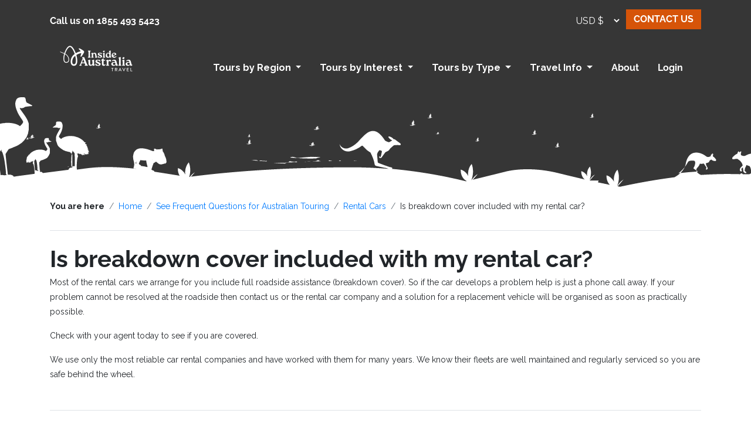

--- FILE ---
content_type: text/html; charset=UTF-8
request_url: https://www.insideaustraliatravel.com/faq/rental-car-breakdown-id-172
body_size: 9286
content:
<!DOCTYPE html>
<html class="front_end sticky_footer" lang="en" data-site_code="IOZT">
<head>
    <meta name="viewport" content="width=device-width, initial-scale=1, shrink-to-fit=no">
                    <script src="https://cdn.optimizely.com/js/6304775000555520.js"></script>
                <meta charset="UTF-8" />
<meta property="og:type" content="website" />
<meta http-equiv="content-language" content="en" />
<title>Does My Australia Car Rental Include Breakdown Cover?</title>
<meta property="og:title" content="Does My Australia Car Rental Include Breakdown Cover?" />
<meta name="description" content="All rental cars we arrange come with roadside assistance in case of breakdown. Just call to arrange help." />
<meta property="og:description" content="All rental cars we arrange come with roadside assistance in case of breakdown. Just call to arrange help." />
<base href="https://www.insideaustraliatravel.com/" />
<link rel="canonical" href="https://www.insideaustraliatravel.com/faq/rental-car-breakdown-id-172" />
<meta property="og:url" content="https://www.insideaustraliatravel.com/faq/rental-car-breakdown-id-172" />
<meta name="author" content="New Zealand Fine touring" />
<link rel="icon" sizes="48x48" href="https://www.insideaustraliatravel.com/common/site_assets/iozt/img/favicon_48.ico">
<meta name="robots" content="noodp,noydir" /><script>function iOS(){const iOS_1to12=/iPad|iPhone|iPod/.test(navigator.platform);if(iOS_1to12){return true}return["iPad Simulator","iPhone Simulator","iPod Simulator","iPad","iPhone","iPod"].includes(navigator.platform)||navigator.platform==="MacIntel"&&navigator.maxTouchPoints>1&&!window.MSStream}</script>
<!-- Template specific CSS -->
<link rel="stylesheet" href="cache/css_compressed/min.iozt.all.2.css"  media="all" />

<!-- Page specific CSS -->
                    <link rel="preload" href="cache/css_compressed/min.iozt-faq_view-responsive-33-2023-15822.all.2.css" as="style" onload="this.onload=null;this.rel='stylesheet'">
                    <noscript><link rel="stylesheet" href="cache/css_compressed/min.iozt-faq_view-responsive-33-2023-15822.all.2.css"></noscript>
                    

<script>
    // Klaviyo
    !function(){if(!window.klaviyo){window._klOnsite=window._klOnsite||[];try{window.klaviyo=new Proxy({},{get:function(n,i){return"push"===i?function(){var n;(n=window._klOnsite).push.apply(n,arguments)}:function(){for(var n=arguments.length,o=new Array(n),w=0;w<n;w++)o[w]=arguments[w];var t="function"==typeof o[o.length-1]?o.pop():void 0,e=new Promise((function(n){window._klOnsite.push([i].concat(o,[function(i){t&&t(i),n(i)}]))}));return e}}})}catch(n){window.klaviyo=window.klaviyo||[],window.klaviyo.push=function(){var n;(n=window._klOnsite).push.apply(n,arguments)}}}}();
</script>
<script>
    window.addEventListener("klaviyoForms", function(e) {
        if (e.detail.type == 'submit') {
            if (e.detail.formId == 'S72QSz') {
                let travel_style = '';

                for (let i = 0; i < e.detail.metaData[`Tour Type`].length; i++) {
                    travel_style += '\n' + e.detail.metaData[`Tour Type`][i];
                }

                let notes =   'Planning to travel: ' + e.detail.metaData['how_many_guests?'][0] + '\n'
                            + 'Travel style: ' + travel_style + '\n'
                            + 'Specific location: ' + e.detail.metaData['specific_locations'] + '\n'
                            + 'Specific interests/requirements: ' + e.detail.metaData[`specific_interests_or_requirements?`] + '\n';

                let dateString = e.detail.metaData[`Estimated Travel Date`];

                let parts = dateString.split('/');
                console.log(dateString);
                let reformattedDate = `${parts[2]}-${parts[0]}-${parts[1]} 15:00:00`;
                console.log(reformattedDate);

                let klaviyo_data = {
                    'email': e.detail.metaData.$email,
                    'question_3': e.detail.metaData.$email,
                    'contact_name': e.detail.metaData.$first_name + " " + e.detail.metaData.$last_name,
                    'question_2': e.detail.metaData.$first_name + " " + e.detail.metaData.$last_name,
                    'phone_number': e.detail.metaData.$phone_number,
                    'question_68': e.detail.metaData.$phone_number,
                    'country': e.detail.metaData.$country,
                    'question_5': e.detail.metaData.$country,
                    'subscribe' : 'y',
                    'question_69' : 'y',
                    'last_referrer': document.referrer,
                    'last_used_form' : e.detail.metaData.$source,
                    'enquiry_type' : 'klaviyo_cpc_form',
                    'question_52' : notes,
                    'tour_start_date': reformattedDate,
                    'question_157' : reformattedDate,
                }
                $.post('contact/send/true', klaviyo_data, function(data) {
                });
            }
 
            klaviyo.identify({
                '$email' : e.detail.metaData.$email,
                'NZFT Brand' : "IOZT",
            });
        }
    });
        setTimeout(function() {
        let headHtmlEl = document.getElementsByTagName("head")[0];
        let newScript = document.createElement('script');
        newScript.type = 'text/javascript';
        newScript.defer = true;
        newScript.src = 'https://static.klaviyo.com/onsite/js/klaviyo.js?company_id=XwRXg6';
        headHtmlEl.appendChild(newScript);
    }, 250);
</script>
<!--<script type="text/javascript" async="" src="https://static.klaviyo.com/onsite/js/klaviyo.js?company_id=XwRXg6"></script>--><!-- Google Tag Manager [IOZT] -->
<script>(function(w,d,s,l,i){w[l]=w[l]||[];w[l].push({'gtm.start':
            new Date().getTime(),event:'gtm.js'});var f=d.getElementsByTagName(s)[0],
        j=d.createElement(s),dl=l!='dataLayer'?'&l='+l:'';j.async=true;j.src=
        'https://www.googletagmanager.com/gtm.js?id='+i+dl;f.parentNode.insertBefore(j,f);
    })(window,document,'script','dataLayer','GTM-KJ36JQM');</script>
<!-- End Google Tag Manager -->
 <meta name="facebook-domain-verification" content="3ew4u2m98sh99dl2tfpq70mk263r5j" /></head>
<body>
    <div id="funky-canvas">
        <!-- Google Tag Manager (noscript) [IOZT]-->
<noscript><iframe src="https://www.googletagmanager.com/ns.html?id=GTM-KJ36JQM"
                  height="0" width="0" style="display:none;visibility:hidden"></iframe></noscript>
<!-- End Google Tag Manager (noscript) -->
<div id="page-site_body">
    	<div id="page-site_header" class="custom_header_block site_header_sticky ">
<!--        <div style="background-color: red; text-align: center">Test Announcement Bar #255</div>-->
		                <div class="funky-building_block block-site_nav_menu_default p-2" style="background-color: var(--iozt_dark_grey);" data-layout_style='style_3'>
                            <header id="site-navbar" class="funky-building_block block-site_nav_menu_default "
                    data-layout_style='style_3'>
                        <div class="col-12 px-0">
                <style>
    @media (max-width: 991px) {
        .dropdown-toggle.ignore_after_mobile::after {
            display: none;
        }
    }
    .block-site_nav_menu_default[data-layout_style="style_3"] select {
        border: 0;
        background-color: var(--iozt_dark_grey);
        line-height: 1.2;
    }
</style>
<div class="funky-building_block block-site_nav_menu_default p-2"
     style="background-color: var(--iozt_dark_grey);"
     data-layout_style='style_3'>
    <div class="container">
        <div class="d-block d-md-flex align-items-center">

            <h6 class="text-lg-left mb-0 text-center  text-white">Call us on  <a class='text-white' href='tel:1855 493 5423'>1855 493 5423</a></h6>
            <div class="mt-2 mt-md-0 ml-md-auto d-flex">
                                    <div class="flex-grow-1">

                        <select class="form-control d-block d-sm-inline w-auto input-clone_site_currency_code text-white"
                                title="Select to change currency">
                            <option value="AUD" >AUD $</option><option value="CAD" >CAD $</option><option value="CNY" >CNY &yen;</option><option value="EUR" >EUR &euro;</option><option value="GBP" >GBP &pound;</option><option value="HKD" >HKD $</option><option value="JPY" >JPY &yen;</option><option value="NZD" >NZD $</option><option value="SGD" >SGD $</option><option value="USD"  selected="selected">USD $</option><option value="ZAR" >ZAR $</option>                        </select>
                    </div>
                    
                
                <a class="btn btn-style_3 ml-2"
                   href="contact-us">CONTACT US</a>
                            </div>
        </div>
    </div>
</div>

<div style="background-color: var(--iozt_dark_grey);"
     class="mb-0">
    <header id="site-navbar" class="container" data-layout_style='style_3'>
        <div class="col-12 px-0">
            <nav class="navbar navbar-expand-lg navbar-light px-0">
                <div class="container d-flex align-items-end">
                    <a class="navbar-brand" href="https://www.insideaustraliatravel.com/" name="page-top">
                                                <img title="Inside Australia Travel" alt="Inside Australia Travel"
                             src="https://resources.nzft.co.nz/c/h/nzft/p/funkychicken/common/site_assets/iozt/img/logo__h50_h.png" height="50"
                             width="128"/>
                    </a>
                    <button class="navbar-toggler input-mobile_menu mb-0" type="button">
                        <span class="navbar-toggler-icon"></span>
                    </button>

                    <div class="collapse navbar-collapse">
                        <div class=" ml-auto">
                            <ul class="navbar-nav container d-flex align-items-end align_items_center_lg pr-0">
                                                                        <li class="nav-item dropdown">
                                <span>
                                    <a class="nav-link dropdown-toggle ignore_after_mobile text-white"
                                       href="" role="button" data-toggle="dropdown"
                                       aria-haspopup="true" aria-expanded="false">
                                    Tours by Region                                                                            </a>
                                    <div class="dropdown-menu">
                                                                                    <a class="dropdown-item" href="cairns-brisbane-queensland-tours"
                                               title="Cairns, Brisbane &amp; Queensland">Cairns, Brisbane & Queensland</a>
                                                                                        <a class="dropdown-item" href="sydney-new-south-wales-tours"
                                               title="Sydney &amp; New South Wales">Sydney & New South Wales</a>
                                                                                        <a class="dropdown-item" href="melbourne-victoria-tours"
                                               title="Melbourne &amp; Victoria">Melbourne & Victoria</a>
                                                                                        <a class="dropdown-item" href="adelaide-south-australia-tours"
                                               title="Adelaide &amp; South Australia">Adelaide & South Australia</a>
                                                                                        <a class="dropdown-item" href="lake-eyre"
                                               title="Lake Eyre &amp; Flinders Ranges">Lake Eyre & Flinders Ranges</a>
                                                                                        <a class="dropdown-item" href="broome-the-kimberley-tours"
                                               title="Broome &amp; The Kimberley">Broome & The Kimberley</a>
                                                                                        <a class="dropdown-item" href="darwin-northern-territory-tours"
                                               title="Darwin &amp; Northern Territory">Darwin & Northern Territory</a>
                                                                                        <a class="dropdown-item" href="uluru-ayers-rock-the-red-centre-tours"
                                               title="Uluru &amp; The Red Centre">Uluru & The Red Centre</a>
                                                                                        <a class="dropdown-item" href="tasmania-tours"
                                               title="Hobart &amp; Tasmania">Hobart & Tasmania</a>
                                                                                        <a class="dropdown-item" href="/all-tours?tour_category_id=24"
                                               title="Perth &amp; Western Australia">Perth & Western Australia</a>
                                                                                </div>
                                </span>
                                        </li>
                                                                                <li class="nav-item dropdown">
                                <span>
                                    <a class="nav-link dropdown-toggle ignore_after_mobile text-white"
                                       href="" role="button" data-toggle="dropdown"
                                       aria-haspopup="true" aria-expanded="false">
                                    Tours by Interest                                                                            </a>
                                    <div class="dropdown-menu">
                                                                                    <a class="dropdown-item" href="https://www.insideaustraliatravel.com/food-and-wine"
                                               title="Food &amp; Wine">Food & Wine</a>
                                                                                        <a class="dropdown-item" href="https://www.insideaustraliatravel.com/wildlife-and-nature"
                                               title="Nature &amp; Wildife">Nature & Wildife</a>
                                                                                        <a class="dropdown-item" href="culture-and-heritage-tours"
                                               title="Culture &amp; Heritage">Culture & Heritage</a>
                                                                                        <a class="dropdown-item" href="family-tours"
                                               title="Family">Family</a>
                                                                                        <a class="dropdown-item" href="adventure-tours"
                                               title="Adventure">Adventure</a>
                                                                                        <a class="dropdown-item" href="city-tours"
                                               title="City Experiences">City Experiences</a>
                                                                                        <a class="dropdown-item" href="pre-post-cruise-packages"
                                               title="Pre / Post Cruise">Pre / Post Cruise</a>
                                                                                </div>
                                </span>
                                        </li>
                                                                                <li class="nav-item dropdown">
                                <span>
                                    <a class="nav-link dropdown-toggle ignore_after_mobile text-white"
                                       href="" role="button" data-toggle="dropdown"
                                       aria-haspopup="true" aria-expanded="false">
                                    Tours by Type                                                                            </a>
                                    <div class="dropdown-menu">
                                                                                    <a class="dropdown-item" href="guided-tours-australia"
                                               title="Guided Coach Tours">Guided Coach Tours</a>
                                                                                        <a class="dropdown-item" href="small-group-guided-tours"
                                               title="Small Group Guided Tours">Small Group Guided Tours</a>
                                                                                        <a class="dropdown-item" href="flexible-touring"
                                               title="Flexible Touring">Flexible Touring</a>
                                                                                        <a class="dropdown-item" href="australia-train-journeys"
                                               title="Train Journeys &amp; Tours">Train Journeys & Tours</a>
                                                                                        <a class="dropdown-item" href="aus-self-drive-tours"
                                               title="Self Drive Tours">Self Drive Tours</a>
                                                                                        <a class="dropdown-item" href="/Australian-multi-day-hikes"
                                               title="Multi Day Hiking Tours">Multi Day Hiking Tours</a>
                                                                                        <a class="dropdown-item" href="/scenic-cruise"
                                               title="Scenic &amp; Small Luxury Cruises">Scenic & Small Luxury Cruises</a>
                                                                                </div>
                                </span>
                                        </li>
                                                                                <li class="nav-item dropdown">
                                <span>
                                    <a class="nav-link dropdown-toggle ignore_after_mobile text-white"
                                       href="" role="button" data-toggle="dropdown"
                                       aria-haspopup="true" aria-expanded="false">
                                    Travel Info                                                                            </a>
                                    <div class="dropdown-menu">
                                                                                    <a class="dropdown-item" href="travel-guide"
                                               title="Australia Travel Guide">Australia Travel Guide</a>
                                                                                        <a class="dropdown-item" href="blogs"
                                               title="Blogs">Blogs</a>
                                                                                        <a class="dropdown-item" href="destinations"
                                               title="Destinations">Destinations</a>
                                                                                        <a class="dropdown-item" href="faq"
                                               title="FAQs">FAQs</a>
                                                                                        <a class="dropdown-item" href="how-to-book"
                                               title="How to Book">How to Book</a>
                                                                                </div>
                                </span>
                                        </li>
                                                                                <li class="nav-item">
                                            <span><a class="nav-link" href="about-us"
                                                     title="About">
                                                    <h6 class=" text-white">About</h6>                                                    </a></span>
                                        </li>
                                                                                <li class="nav-item">
                                            <span><a class="nav-link" href="https://client.insideaustraliatravel.com"
                                                     title="Login">
                                                    <h6 class=" text-white">Login</h6>                                                    </a></span>
                                        </li>
                                                                    </ul>
                        </div>
                    </div>
                </div>
            </nav>
        </div>
    </header>
</div>


<style>
    </style>            </div>
                        </header>
                            </div>
                            <style>
                                #funky-canvas .block-site_nav_menu_default,
                #funky-canvas .block-site_nav_menu_default a {
                    color: var(--white);
                }

                                #site-navbar .nav-item span {
                    border-color: var(--white);
                }

                            </style>
            
<style>
        #funky-canvas .block-site_nav_menu_default .dropdown-menu {
        background-color: var(--iozt_dark_grey);
    }
        #funky-canvas .block-site_nav_menu_default .dropdown-menu a:hover {
        color: var(--iozt_orange);
    }
    </style>
	</div>
	<div data-background_image='' style='background-color: var(--iozt_dark_grey);' class='dash-lazy_background pt- pb- pl- pr- pt- pb- pl- pr- funky-building_block block-banner_iozt_animals' data-block_id='block-banner_iozt_animals-1662766170' data-layout_style=''><a name='banner_iozt_animals' class='site-anchor_target' title='Banner iozt animals'>Banner iozt animals</a><section style="background-color: var(--iozt_dark_grey);">
    <div class="birds">
        <div class="flexBackground">
            <canvas id="canvasBackground" width="100%" height="182"></canvas>
        </div>
    </div>
</section></div><div class='container funky-building_block block-breadcrumb' data-block_id='block-breadcrumb-1598310477' data-layout_style='style_1'><a name='breadcrumb' class='site-anchor_target' title='Breadcrumb'>Breadcrumb</a><div id="page-breadcrumb" class="row">
    <div class="col-12">
        <nav aria-label="breadcrumb"><ol class="breadcrumb"><li class="breadcrumb-item"><b>You are here</b></li><li class="breadcrumb-item"><a href="/" title="Home">Home</a></li><li class="breadcrumb-item"><a href="faq" title="See Frequent Questions for Australian Touring">See Frequent Questions for Australian Touring</a></li><li class="breadcrumb-item"><a href="faq/category/australia-rental-car-information-id-21" title="Rental Cars">Rental Cars</a></li><li class="breadcrumb-item">Is breakdown cover included with my rental car?</li></ol></nav>    </div>
</div></div><div class='container funky-building_block block-faq_view mb-3' data-block_id='block-faq_view-1598310444' data-layout_style='style_1'><a name='faq_view' class='site-anchor_target' title='Faq view'>Faq view</a><div class='row no-gutters'><div class='col-12 border-top border-bottom pt-4 pb-5' style=''><div class="row">
	<div class="col-12 col-sm-12">
		<h1 class="text-left  ">Is breakdown cover included with my rental car?</h1><p>Most of the rental cars we arrange for you include full roadside assistance (breakdown cover). So if the car develops a problem help is just a phone call away. If your problem cannot be resolved at the roadside then contact us or the rental car company and a solution for a replacement vehicle will be organised as soon as practically possible.</p>
<p>Check with your agent today to see if you are covered.</p>
<p>We use only the most reliable car rental companies and have worked with them for many years. We know their fleets are well maintained and regularly serviced so you are safe behind the wheel.</p>	</div>
    </div>

</div></div></div><div class='container funky-building_block block-text_basic mb-3' data-block_id='block-text_basic-1599606878' data-layout_style=''><div class="row">
        <div class="col-12 col-sm-12 sticky-text-basic" data-block_id="block-text_basic-1599606878">
    <div class="text-left mb-2 h2  position-relative" >Check our other frequent questions</div><h3 class="text-left mb-2   position-relative">Browse by category below</h3><div class="text-left   position-relative"><p>Or <a href="/contact-us">get in touch with the team</a> if you have a specific question.</p></div>    </div>
    </div></div><div class='container funky-building_block block-faq_category_list mb-5' data-block_id='block-faq_category_list-1599606856' data-layout_style='style_2'><a name='faq_category_list' class='site-anchor_target' title='Faq category list'>Faq category list</a><div class="row">
            <div class="col-12 col-sm-12 col-md-12 col-lg-6 mb-2 html-column_bullet align-items-center">
            <a class="html-column_bullet_link" href="faq/category/information-on-visiting-australia-id-36" title="Visiting Australia"><span class="text-left  ">Visiting Australia</span></a>
        </div>
                <div class="col-12 col-sm-12 col-md-12 col-lg-6 mb-2 html-column_bullet align-items-center">
            <a class="html-column_bullet_link" href="faq/category/driving-in-australia-tips-advice-id-37" title="Driving in Australia"><span class="text-left  ">Driving in Australia</span></a>
        </div>
                <div class="col-12 col-sm-12 col-md-12 col-lg-6 mb-2 html-column_bullet align-items-center">
            <a class="html-column_bullet_link" href="faq/category/australia-rental-car-information-id-21" title="Rental Cars"><span class="text-left  ">Rental Cars</span></a>
        </div>
                <div class="col-12 col-sm-12 col-md-12 col-lg-6 mb-2 html-column_bullet align-items-center">
            <a class="html-column_bullet_link" href="faq/category/australia-weather-frequent-questions-id-4" title="Weather questions"><span class="text-left  ">Weather questions</span></a>
        </div>
        </div></div><div class='container funky-building_block block-text_basic' data-block_id='block-text_basic-1632708948' data-layout_style=''><div class='row no-gutters'><div class='col-12 pb-5' style=''><div class="row">
        <div class="col-12 col-sm-12 sticky-text-basic" data-block_id="block-text_basic-1632708948">
    <div class="text-left mb-2 h2  position-relative" >Or, read our blogs</div><div class="text-left   position-relative"><p>We love Australia and have spent years exploring and documenting our finds in our blogs, take a look and get recommendations on weather, where to go, clothes to wear and all that's in between.</p></div>        <div class="text-left  mt-3">
            <a class="btn btn-style_1"
               target="_self" href="blogs">Explore blogs here</a>
        </div>
            </div>
    </div></div></div></div>	<div id="page-site_footer" class="funky-sticky_footer mt-default">
		<div data-background_image=''  style='' class='dash-lazy_background  mb-default funky-building_block block-klaviyo_newsletter_signup' data-block_id='block-klaviyo_newsletter_signup-1731457573' data-layout_style=''><div class='container'><a name='klaviyo_newsletter_signup' class='site-anchor_target' title='Klaviyo newsletter signup'>Klaviyo newsletter signup</a>
<div id="mc_embed_signup">
    <div id="mc_embed_signup_scroll">
        <div id="klaviyo_form_placeholder"></div>
        <script>
            if (typeof klaviyo !== 'undefined') {
                document.getElementById("klaviyo_form_placeholder").innerHTML = '<div class="klaviyo-form-SEyNGb"></div>';
            }
        </script>
        <div id="mce-responses" class="clear">
            <div class="response" id="mce-error-response" style="display:none"></div>
            <div class="response" id="mce-success-response" style="display:none"></div>
        </div> <!-- real people should not fill this in and expect good things - do not remove this or risk form bot signups-->
        <div style="position: absolute; left: -5000px;" aria-hidden="true"><input type="text" name="b_16a3e9d1db6df776ef7467b13_0cf14958ff" tabindex="-1" value=""></div>
    </div>
</div>
</div></div><div data-background_image='' style='' class='dash-lazy_background pt-1 pb-1 funky-building_block block-site_footer_pj' data-block_id='block-site_footer_pj-1716933776' data-layout_style='style_1'><a name='site_footer_pj' class='site-anchor_target' title='Site footer (NZPJ style)'>Site footer (NZPJ style)</a><footer class="mt-default">
    <div class="py-5" style="background-color: var(--iozt_dark_grey);">
        <div class="container">
            <div class="row">
                <div class="col-12 d-block d-sm-flex">
                    <div class="mb-md-0 mr-0 mr-sm-5 mb-3 mb-sm-0 text-center">
                                                    <a href="https://www.insideaustraliatravel.com/" class="d-inline-block">        <img  class="d-inline-block mb-2 img-fluid" title="" alt="Inside Australia Travel Logo" src="https://resources.nzft.co.nz/c/h/d/site_files/uploads/funkychicken/inisde_australia_travel_revised_350px_logo_18.png" width="250" height="100" />
        </a>
                                                </div>

                    <div class="mb-md-0 ml-auto flex-fill">
                        <div class="d-flex flex-row flex-sm-column flex-md-row ml-md-5">
                            <div class="order-0 flex-fill d-sm-none d-md-block">&nbsp;</div>
                                <div class="order-2 order-md-1 flex-fill ">
                                    <h5 class=" text-white">CONTACT US</h5>
                                    <div class="mt-2">
                                        <i class="fas fa-phone-alt text-nzpj_light_blue mr-2 "></i>

                                        <a class=" text-style_5"
                                        href='tel:+61 7 3778 4320'>
                                        <span class=" ">+61 7 3778 4320</span>                                        </a>
                                    </div>

                                    <div>
                                        <i class="fas fa-solid fa-envelope text-nzpj_light_blue mr-2 "></i>
                                        <a class="text-white"
                                        href='mailto:enquiries@insideaustraliatravel.com'>
                                        <span class=" ">enquiries@insideaustraliatravel.com</span>                                    </a>
                                    </div>
                                                                            <div>
                                            <i class="fas fa-map-marker text-nzpj_light_blue mr-2 "></i>
                                            <a class="text-white">Level 1, 15A/14 Aerodrome Road, Maroochydore, QLD, 4558</a>
                                        </div>
                                                                                <a class="btn btn-style_3 mt-4" href="https://client.insideaustraliatravel.com/">CLIENT LOGIN</a>
                                                                        </div>

                            <div class="order-1 order-md-2 flex-fill mb-sm-3">
                                                                        <div>
                                            <a class="text-white" href="https://www.ozsidekick.com/" target="_self"
                                               title="Travel Agent Website">
                                                <span class=" text-style_2">Travel Agent Website</span>                                            </a>
                                        </div>
                                                                                <div>
                                            <a class="text-white" href="about-us" target="_self"
                                               title="About Us">
                                                <span class=" ">About Us</span>                                            </a>
                                        </div>
                                                                                <div>
                                            <a class="text-white" href="faqs" target="_self"
                                               title="FAQ">
                                                <span class=" ">FAQ</span>                                            </a>
                                        </div>
                                                                                <div>
                                            <a class="text-white" href="how-to-book" target="_self"
                                               title="Book">
                                                <span class=" ">Book</span>                                            </a>
                                        </div>
                                                                                <div>
                                            <a class="text-white" href="testimonials" target="_self"
                                               title="Testimonials">
                                                <span class=" ">Testimonials</span>                                            </a>
                                        </div>
                                                                                <div>
                                            <a class="text-white" href="terms-and-conditions" target="_self"
                                               title="Terms and Conditions">
                                                <span class=" ">Terms and Conditions</span>                                            </a>
                                        </div>
                                                                                <div>
                                            <a class="text-white" href="privacy-policy" target="_blank"
                                               title="Privacy Policy">
                                                <span class=" ">Privacy Policy</span>                                            </a>
                                        </div>
                                                                    </div>
                        </div>
                    </div>
                </div>
            </div>
        </div>
    </div>
    <div class="py-3" style="background-color: var(--iozt_dark_grey);">
        <div class="container">
                <div class="d-block d-md-flex align-items-center">
                    <div class="text-nzpj_light_grey text-light">Part of the Fine Tours Group.</div>

                    <div class="d-block d-md-inline-block ml-auto">
                                                            <a href="https://www.facebook.com/InsideAusTravel/" target="_blank"><img class="d-inline-block" alt="" src="https://resources.nzft.co.nz/c/h/d/site_files/uploads/funkychicken/inside-australia-social_1__w50_w.png" width="50" height="50" /></a>
                                                                        <a href="https://www.instagram.com/insideaustraliatravel" target="_blank"><img class="d-inline-block" alt="" src="https://resources.nzft.co.nz/c/h/d/site_files/uploads/funkychicken/inside-australia-social_2__w50_w.png" width="50" height="50" /></a>
                                                        </div>
            </div>
        </div>
    </div>
</footer>
</div><div class='container funky-building_block block-text_basic' data-block_id='block-text_basic-1717553664' data-layout_style=''><div class="row">
        <div class="col-12 col-sm-12 sticky-text-basic" data-block_id="block-text_basic-1717553664">
    <div class="text-left   position-relative"><p>&copy; 2025 Inside Australia Travel Pty Ltd</p></div>    </div>
    </div></div>	</div>
	</div><script type='text/javascript' src='/common/js/jquery-3.3.1.min.js' nonce='funky-123'></script>
<script type='text/javascript' src='/common/js/bootstrap.bundle.min.js' async nonce='funky-123'></script>
<script type='text/javascript' src='/common/js/jquery.annoy.min.js' async nonce='funky-123'></script>
<script type='text/javascript' src='/common/js/jquery.formtools2.min.js' async nonce='funky-123'></script>
<script type='text/javascript' src='/common/js/functions.min.js' async nonce='funky-123'></script>
<script type='text/javascript' src='https://resources.nzft.co.nz/polyfill.intersection_observer.min.js' async nonce='funky-123'></script>
<script type='text/javascript' src='/common/plugins_js/jquery-ui-1.12.1.datepicker/jquery-ui.min.js' nonce='funky-123'></script>
<script type='text/javascript' src='/common/plugins_js/nouislider-15.8.1/nouislider.min.js' nonce='funky-123'></script>

<span id='javascript-insert-point'></span>

<script type='text/javascript' nonce='funky-123'>
function addJS(url, is_async){
	let insertPoint = document.getElementById('javascript-insert-point'),
	script = document.createElement('script');
	if (is_async) {
		script.async = true;
	}
	script.src = url;
	insertPoint.appendChild(script);
}

function downloadJSAtOnload(){
	addJS('/common/js/common.min.js', false);
	addJS('js/functions.min.js?t=1658985199', false);
	addJS('https://resources.nzft.co.nz/common.min.js?v=1768968885', false);
	addJS('/common/blocks/t1732589623/site_nav_menu_default/html.js', false);
	addJS('/common/blocks/t1661897553/banner_iozt_animals/html.js', false);
	addJS('/common/blocks/t1739924753/text_basic/html.js', false);
	addJS('/common/blocks/t1710989322/klaviyo_newsletter_signup/html.js', false);
}

if (window.addEventListener) {
	window.addEventListener('load', downloadJSAtOnload, false);
} else if (window.attachEvent) {
	window.attachEvent('onload', downloadJSAtOnload);
} else {
	window.onload = downloadJSAtOnload;
}

</script>
<span id="nzft-adword-insert-point"  data-utm_source="" data-utm_medium="" data-utm_campaign="" data-utm_content="" data-utm_term="" data-first_utm_source="" data-first_utm_medium="" data-first_utm_campaign="" data-first_utm_content="" data-first_utm_term="" data-first_utm_datetime=""></span><!--
FC variant: IOZT-faq_view-responsive
FC version: 33-2023-15822--><script type="text/javascript" id="page-vars" nonce="funky-123">var $php = {"recaptcha_site_key":"6Le0qhgqAAAAAH-1d5KWn_4rPtdEaLqY98bES-MD","check_variant":true,"site_url":"https:\/\/www.insideaustraliatravel.com\/","site_name":"Inside Australia Travel","site_currency":"USD","exchange_rates":{"AUD":{"AUD":{"base_currency_code":"AUD","currency_code":"AUD","rate":"1","currency_label":"Australian Dollars","currency_symbol":"$","site_bit":"3136","country_codes":"AU","addon_rate":1},"CAD":{"base_currency_code":"AUD","currency_code":"CAD","rate":"0.931536","currency_label":"Canadian Dollars","currency_symbol":"$","site_bit":"3136","country_codes":"CA","addon_rate":1.026},"CNY":{"base_currency_code":"AUD","currency_code":"CNY","rate":"4.69024","currency_label":"Chinese Yuan","currency_symbol":"&yen;","site_bit":"3136","country_codes":"CN","addon_rate":1.026},"EUR":{"base_currency_code":"AUD","currency_code":"EUR","rate":"0.574507","currency_label":"Euros","currency_symbol":"&euro;","site_bit":"3136","country_codes":"FI,AT,BE,CY,DE,EE,FR,GR,IE,IT,LU,MT,NL,PT,SI,SK","addon_rate":1.026},"GBP":{"base_currency_code":"AUD","currency_code":"GBP","rate":"0.500943","currency_label":"Great British Pounds","currency_symbol":"&pound;","site_bit":"3136","country_codes":"GB","addon_rate":1.026},"HKD":{"base_currency_code":"AUD","currency_code":"HKD","rate":"5.24941","currency_label":"Hong Kong Dollars","currency_symbol":"$","site_bit":"3136","country_codes":"HK","addon_rate":1.026},"JPY":{"base_currency_code":"AUD","currency_code":"JPY","rate":"106.435","currency_label":"Japanese Yen","currency_symbol":"&yen;","site_bit":"3136","country_codes":"JN","addon_rate":1.026},"NZD":{"base_currency_code":"AUD","currency_code":"NZD","rate":"1.1544","currency_label":"New Zealand Dollars","currency_symbol":"$","site_bit":"3136","country_codes":"NZ","addon_rate":1.026},"SGD":{"base_currency_code":"AUD","currency_code":"SGD","rate":"0.864536","currency_label":"Singapore Dollars","currency_symbol":"$","site_bit":"3136","country_codes":"SG","addon_rate":1.026},"USD":{"base_currency_code":"AUD","currency_code":"USD","rate":"0.673263","currency_label":"United States Dollars","currency_symbol":"$","site_bit":"3136","country_codes":"US","addon_rate":1.026},"ZAR":{"base_currency_code":"AUD","currency_code":"ZAR","rate":"11.045","currency_label":"South African Rand","currency_symbol":"$","site_bit":"3136","country_codes":"ZA","addon_rate":1.026}},"NZD":{"NZD":{"base_currency_code":"NZD","currency_code":"NZD","rate":"1","currency_label":"New Zealand Dollars","currency_symbol":"$","site_bit":"4087","country_codes":"NZ","addon_rate":1}}},"site_code":"IOZT","view_code":"faq_view","variant_key":"IOZT-faq_view-responsive","olark_id":"5141-158-10-6796","olark_system_group":"f323d46a11639e0d8875fb26ae2edd28","iso_3":"USA"};</script>        <div class="modal fade" tabindex="-1" role="dialog" aria-hidden="true" id="modal-site_default">
<div class="modal-dialog" role="document">
	<div class="modal-content">
		<div class="modal-header">
			<h5 class="modal-title" ></h5>
			<button type="button" class="close" data-dismiss="modal" aria-label="Close"><span aria-hidden="true">&times;</span></button>
		</div>
		<div class="modal-body"></div>
		<div class="modal-footer"></div>
	</div>
</div>    </div>
    <select id="input-site_currency_code" class="d-none">
    <option value="AUD" >AUD $</option><option value="CAD" >CAD $</option><option value="CNY" >CNY &yen;</option><option value="EUR" >EUR &euro;</option><option value="GBP" >GBP &pound;</option><option value="HKD" >HKD $</option><option value="JPY" >JPY &yen;</option><option value="NZD" >NZD $</option><option value="SGD" >SGD $</option><option value="USD"  selected="selected">USD $</option><option value="ZAR" >ZAR $</option></select></body>
</html>



--- FILE ---
content_type: application/javascript; charset=utf-8
request_url: https://www.insideaustraliatravel.com/common/js/jquery.formtools2.min.js
body_size: 1235
content:
(function($){$.fn.formTools2=function(options){var default_options={modal_guid:"",debug:false,onComplete:false,onSuccess:false,onFailure:false,onStart:false,enable_page_scroll:true,enable_recaptcha:false,enable_custom_submit_button:false,recaptcha_version:"v2",enable_loading_annoy:false},onError=function(el_form,options,xhr){if(options.enable_loading_annoy){AnnoyRemove("modal-"+options.modal_guid)}},onSubmit=function(e){e.preventDefault();var el_form=$(e.target);if(typeof options.onStart==="function"){options.onStart(el_form)}else if(options.enable_loading_annoy){AnnoyLoading("modal-"+options.modal_guid)}el_form.find(".invalid-feedback,.formtool-feedback").remove();el_form.find(".is-invalid").removeClass("is-invalid");var data=el_form.serialize(),url=el_form.attr("action"),method=el_form.attr("method");$.ajax({type:method,url:url,data:data,success:function(data,text_status,xhr){try{var json_response=$.parseJSON(data);if(json_response.success==true){if(typeof options.onSuccess==="function"){options.onSuccess(el_form,json_response)}}else{var space,scroll_to=1e4,move_scroll=false;$.each(json_response.errors,function(field_name,error_message){var item="",error_msg="",error_obj={field:field_name,message:error_message};if(error_obj.field.length){item=el_form.find('input[name="'+error_obj.field+'"],input[type="checkbox"][name="'+error_obj.field+'[]"],textarea[name="'+error_obj.field+'"],select[name="'+error_obj.field+'"],#'+error_obj.field+",."+error_obj.field)}if(item.length===0){el_form.prepend('<div class="alert alert-danger formtool-feedback" role="alert">'+error_obj.message+"</div>")}else{if(item.length>1){item=item.last().parent()}var error_box=$('<div class="invalid-feedback">'+error_obj.message+"</div>");item.parent().append(error_box);item.bind("change",function(){$(this).parent().find(".invalid-feedback").fadeOut("300");$(this).removeClass("is-invalid")});item.addClass("is-invalid")}if($(item).length>0){move_scroll=true;scroll_to=Math.min(scroll_to,item.offset().top)}});if(options.enable_page_scroll&&move_scroll){var navbar_height=0,default_offset=10;navbar_height=Math.ceil($("#site-navbar.sticky").height()||0);$("html, body").animate({scrollTop:scroll_to-navbar_height-default_offset},500,"linear")}if(typeof options.onFailure==="function"){options.onFailure(xhr)}}}catch(error){onError(el_form,options,xhr)}},complete:function(xhr,txt_status){if(options.enable_recaptcha){var widget_id=$(el_form).find(".grecaptcha-holder").data("widget_id");grecaptcha.reset(widget_id)}if(options.enable_loading_annoy){AnnoyRemove("modal-"+options.modal_guid)}try{var json_response=$.parseJSON(xhr.responseText);if(typeof options.onComplete==="function"){options.onComplete(el_form,json_response)}}catch(error){onError(el_form,options,xhr)}}})},options=$.extend(default_options,options);return this.each(function(){var el_form=$(this);if(options.enable_recaptcha){if(el_form.find(".grecaptcha-holder").length==0){AnnoyAlert(null,".grecaptcha-holder (ID: "+el_form.attr("id"),"Warning")}if(el_form.attr("id").length==0){AnnoyAlert(null,"Warning","Form missing ID")}if(!options.enable_custom_submit_button){if($(el_form).find(".btn-submit").length==0){AnnoyAlert(null,"Form missing .btn-submit","Warning")}else{$(el_form).find(".btn-submit").click(function(e){e.preventDefault();executeCaptcha(el_form)})}}}el_form.on("submit",onSubmit)})}})(jQuery);

--- FILE ---
content_type: image/svg+xml
request_url: https://www.insideaustraliatravel.com/common/site_assets/iozt/img/australian_animals.svg
body_size: 10206
content:
<svg version="1.1" id="Layer_1" xmlns="http://www.w3.org/2000/svg" xmlns:xlink="http://www.w3.org/1999/xlink" x="0px" y="0px"
   viewBox="0 0 663.9 55.9" style="enable-background:new 0 0 663.9 55.9;" xml:space="preserve">
<style type="text/css">
  .st0{fill:#FFFFFF;}
</style>
<g>
  <path class="st0" d="M23.2,50.7c-0.1,0.1-0.2,0.2-0.3,0.3c0,0,0,0,0,0C23,50.9,23.1,50.8,23.2,50.7z"/>
  <path class="st0" d="M23.4,50.1c0,0.1-0.1,0.3-0.3,0.5C23.5,50.3,23.7,50,23.4,50.1z"/>
  <path class="st0" d="M23.1,52.8c-0.1,0.1-0.2,0.2-0.3,0.3c0.1,0.1,0.2,0.1,0.2,0.2C23.1,53.1,23.1,53,23.1,52.8z"/>
  <path class="st0" d="M10.8,54.7C9.4,54.8,9.7,54.8,10.8,54.7L10.8,54.7z"/>
  <path class="st0" d="M628,43.3c-1.9-0.4-3.5-0.5-5.4-0.4c1.3,0,2.5-0.1,3.8-0.1c-3.2,0.1-6.7,0-10.1,0.4c-1.3,0-2.4-1.9-4.2-0.5
    c4.5,0.7,9.2,1.4,13.8,1.4C626.2,43.4,627.4,43.7,628,43.3z"/>
  <path class="st0" d="M631.8,44c0.4,0,0.9,0,1.4,0C632.7,43.9,632.3,43.9,631.8,44z"/>
  <path class="st0" d="M584,48.9c0.5,0,1-0.1,1.6-0.2C585,48.8,584.5,48.8,584,48.9z"/>
  <path class="st0" d="M610.2,46.4c-2.4-0.7-4.9-0.1-7.3-0.3c2.2,0.2,4.4,0.4,6.5,0.5C609.6,46.6,609.9,46.5,610.2,46.4z"/>
  <path class="st0" d="M612.5,47.6c2.2,0.1,4.4,0.3,6.4,0.8C616.8,47.8,614.6,47.6,612.5,47.6z"/>
  <path class="st0" d="M586.7,48.6c-0.2,0-0.4,0.1-0.5,0.1c0,0,0,0-0.1,0.1C586.4,48.7,586.6,48.7,586.7,48.6
    C586.8,48.6,586.8,48.6,586.7,48.6z"/>
  <path class="st0" d="M615.2,45.5c-0.3,0.2-0.6,0.2-0.8,0.4c-1-0.2-1.8-0.5-2.6-0.8c-0.1,0.1-0.4,0.6-0.7,0.6c-0.6,0-1.3,0-1.9,0
    c2.2,0.2,4.4,0.3,6.5,0.3C615.5,45.8,615.3,45.6,615.2,45.5z"/>
  <path class="st0" d="M592,43c1.1,0.2,2.3,0.5,3.4,0.7C594.3,42.7,593.3,43,592,43z"/>
  <path class="st0" d="M626.6,45.2c-1.5,1.4-4.9,0.5-7.3,0.7l0,0.1c3,0,5.8,0.1,8.8,0.1C627.6,45.9,627,45.6,626.6,45.2z"/>
  <path class="st0" d="M598.4,44.2c0.5,0.1,1,0.2,1.5,0.3c-0.1-0.2-0.1-0.4-0.1-0.6c-0.4,0.3-0.9,0.1-1.2,0.2
    c0.1-0.1,0.1-0.2,0.1-0.3c-1.1,0.4-1.3-0.2-2.3-0.3c-0.2,0-0.4,0.2-0.6,0.3C596.6,43.9,597.5,44.1,598.4,44.2
    C598.4,44.2,598.4,44.2,598.4,44.2z"/>
  <path class="st0" d="M602.8,48.8c-0.7,0-1.3,0.1-1.9,0.3c0.7-0.1,1.4-0.2,2.1-0.3C603,48.9,602.9,48.9,602.8,48.8z"/>
  <path class="st0" d="M620.3,50.1c-1.8-0.6-3.6-0.8-5.5-1c-1.5,0.1-2.9,0.2-4.4,0.2C613.8,49.6,617.1,49.9,620.3,50.1z"/>
  <path class="st0" d="M634,46.4c-0.6-0.2-1.2-0.5-1.8-0.6c0,0.2,0.1,0.4,0,0.5C632.8,46.3,633.4,46.4,634,46.4z"/>
  <path class="st0" d="M597.2,49.3c-0.1,0-0.3,0-0.4,0c-0.2,0.2-0.5,0.3-0.7,0.4C596.5,49.6,596.9,49.5,597.2,49.3z"/>
  <path class="st0" d="M638.1,46.3c-0.3,0.2-0.5,0.3-0.8,0.4c0.4,0,0.9,0.1,1.3,0.2C638.5,46.7,638.3,46.5,638.1,46.3z"/>
  <path class="st0" d="M645.6,46.8c-0.1,0-0.2,0.1-0.4,0.2c0.7,0,1.4-0.1,2.2-0.1C646.8,46.8,646.2,46.8,645.6,46.8z"/>
  <path class="st0" d="M301,38.2c0.3-0.4,1.5-0.3,2.1-0.6c-1.9-0.2-3.6-0.2-5.4-0.1c1.3-0.1,2.5-0.2,3.8-0.3
    c-3.2,0.2-6.7,0.4-10.1,0.8c-1.3,0.1-2.4-1.2-4.2-0.2C291.7,38.1,296.4,38.5,301,38.2z"/>
  <path class="st0" d="M306.9,37.9c0.4,0,0.9-0.1,1.4-0.1C307.9,37.8,307.4,37.9,306.9,37.9z"/>
  <path class="st0" d="M285.4,40.7c-2.4-0.4-4.9,0.1-7.3,0.1c2.2,0,4.4,0.1,6.5,0.1C284.9,40.9,285.1,40.8,285.4,40.7z"/>
  <path class="st0" d="M290.4,39.8c-0.3,0.2-0.6,0.2-0.8,0.3c-1-0.1-1.8-0.3-2.6-0.4c-0.1,0.1-0.4,0.4-0.7,0.5c-0.6,0-1.2,0-1.8,0.1
    c2.2,0,4.4,0,6.5-0.1C290.8,40,290.6,39.9,290.4,39.8z"/>
  <path class="st0" d="M267.2,39.2c1.1,0.1,2.3,0.2,3.4,0.3C269.5,38.8,268.4,39.1,267.2,39.2z"/>
  <path class="st0" d="M294.6,40L294.6,40c3-0.1,5.8-0.2,8.8-0.3c-0.6-0.1-1.1-0.3-1.5-0.6C300.4,40.2,296.9,39.7,294.6,40z"/>
  <path class="st0" d="M273.6,39.7c0.5,0,1,0.1,1.5,0.1c-0.1-0.1-0.1-0.3-0.1-0.4c-0.4,0.2-0.9,0.1-1.2,0.2c0.1-0.1,0.1-0.1,0.1-0.2
    c-1.1,0.3-1.3-0.1-2.3-0.1c-0.2,0-0.4,0.2-0.6,0.2C271.8,39.6,272.7,39.7,273.6,39.7C273.6,39.7,273.6,39.7,273.6,39.7z"/>
  <path class="st0" d="M309.3,39.6c-0.6-0.1-1.2-0.3-1.8-0.4c0,0.1,0.1,0.3,0,0.4C308,39.6,308.6,39.6,309.3,39.6z"/>
  <path class="st0" d="M312.6,39.6c0.4,0,0.9,0,1.3,0c-0.2-0.1-0.4-0.2-0.6-0.4C313.1,39.5,312.8,39.6,312.6,39.6z"/>
  <path class="st0" d="M320.5,39.5c0.7-0.1,1.4-0.1,2.1-0.2c-0.6,0-1.2,0-1.8,0C320.8,39.3,320.7,39.4,320.5,39.5z"/>
  <path class="st0" d="M87.3,50.1c1.3,0,2.3,1.7,4.2,0.5c-4.5-0.7-9.1-1.4-13.8-1.5c-0.3,0.5-1.6,0.2-2.2,0.6
    c1.9,0.4,3.5,0.5,5.4,0.5c-1.3,0-2.5,0-3.8,0.1C80.3,50.2,83.8,50.3,87.3,50.1z"/>
  <path class="st0" d="M71.7,49c-0.4,0-0.9,0-1.4,0C70.8,49.1,71.3,49,71.7,49z"/>
  <path class="st0" d="M118,45.6c0.5,0,1.1,0,1.6-0.1C119.1,45.5,118.6,45.5,118,45.6z"/>
  <path class="st0" d="M100.7,47.6c-2.2-0.2-4.4-0.4-6.5-0.6c-0.3,0.1-0.6,0.1-0.8,0.2C95.8,47.9,98.3,47.5,100.7,47.6z"/>
  <path class="st0" d="M84.7,45.3c2.1,0.6,4.3,0.8,6.4,0.8C88.9,46,86.7,45.7,84.7,45.3z"/>
  <path class="st0" d="M117.4,45.7C117.4,45.7,117.4,45.6,117.4,45.7c-0.2,0-0.4,0-0.6,0c0,0,0,0,0.1,0
    C117,45.7,117.2,45.7,117.4,45.7z"/>
  <path class="st0" d="M105,49.5c-0.1,0.1-0.1,0.1-0.1,0.2c1.1-0.3,1.3,0.2,2.2,0.4c0.2,0,0.4-0.2,0.6-0.2c-0.9-0.2-1.7-0.3-2.6-0.5
    c0,0,0,0,0,0c-0.5-0.1-1-0.2-1.5-0.3c0.1,0.2,0.1,0.4,0.1,0.5C104.1,49.4,104.6,49.6,105,49.5z"/>
  <path class="st0" d="M92.5,47.9c0.6,0.1,1.2,0.1,1.9,0c-2.2-0.2-4.4-0.3-6.5-0.4c0.2,0.1,0.4,0.3,0.6,0.4c0.3-0.2,0.6-0.2,0.8-0.3
    c1,0.2,1.8,0.5,2.6,0.7C91.9,48.3,92.2,47.9,92.5,47.9z"/>
  <path class="st0" d="M111.5,50.6c-1.1-0.2-2.3-0.5-3.4-0.7C109.2,50.8,110.3,50.5,111.5,50.6z"/>
  <path class="st0" d="M84.2,47.5L84.2,47.5c-3-0.1-5.8-0.2-8.8-0.3c0.5,0.2,1.1,0.5,1.5,0.8C78.5,46.8,81.8,47.6,84.2,47.5z"/>
  <path class="st0" d="M102.7,45c-0.7,0-1.4,0.1-2.1,0.2c0.1,0,0.2,0,0.3,0C101.5,45.2,102.1,45.1,102.7,45z"/>
  <path class="st0" d="M93.1,44.6c-3.3-0.3-6.6-0.6-9.8-0.9c1.7,0.5,3.6,0.8,5.5,1C90.2,44.7,91.7,44.6,93.1,44.6z"/>
  <path class="st0" d="M71.4,46.9c-0.6,0-1.2-0.1-1.8-0.1c0.6,0.2,1.2,0.4,1.8,0.6C71.3,47.3,71.2,47.1,71.4,46.9z"/>
  <path class="st0" d="M107.5,44.5c-0.4,0.1-0.8,0.2-1.1,0.4c0.1,0,0.3,0,0.4,0C107,44.7,107.3,44.6,107.5,44.5z"/>
  <path class="st0" d="M65.4,46.8c0.3-0.1,0.5-0.3,0.8-0.3c-0.4-0.1-0.9-0.1-1.3-0.2C65.1,46.4,65.3,46.6,65.4,46.8z"/>
  <path class="st0" d="M58.3,46c-0.7,0-1.4,0-2.2,0.1c0.6,0.1,1.2,0.1,1.8,0.1C58,46.3,58.1,46.2,58.3,46z"/>
  <path class="st0" d="M220.3,39.2C220.3,39.2,220.3,39.2,220.3,39.2L220.3,39.2L220.3,39.2z"/>
  <path class="st0" d="M660.7,54.8l0,0.5c-5.5-2.1-11-3.3-16.6-4c-3.7,1.2-7.8,0.2-11.6,0.6c-4.2,0.5-8.7,1.4-12.3,2.6
    c-0.9,0.4-1.5-0.8-2.2-1.4c-3.3,0.6-7.5,0.2-11.2,0.9c0.1,0,0.1,0,0.2,0c-2,0.2-3.4-1.2-5.4-1c0,0.4-0.3,0.4-0.4,0.6
    c-0.3-1.9-9.3,1.2-10,0.1c-0.2,0.1-4.3-0.5-4.5-0.4c-1.5-0.3-2.8-0.6-4-0.7c-1.5-0.3-3-0.7-4.5-1.1c0.1,0,0.2,0,0.3-0.1
    c0.2,0.1,0.4,0.2,0.5,0.2c0,0,0,0,0,0c-0.1-0.1-0.3-0.1-0.4-0.2c0.1,0,0.1-0.1,0.1-0.1c0.2,0.1,0.3,0.1,0.5,0.2c0,0,0,0,0,0
    c-0.1-0.1-0.3-0.1-0.4-0.2c0,0,0.1-0.1,0.1-0.1c0.1,0,0.2,0.1,0.3,0.1c0,0,0,0,0,0c-0.1,0-0.2-0.1-0.3-0.1c0,0,0-0.1,0.1-0.1
    c0.2,0.1,0.3,0.2,0.5,0.2c0,0,0,0,0,0c-0.2-0.1-0.3-0.2-0.5-0.3c0,0,0-0.1,0.1-0.2c0.1,0.1,0.2,0.1,0.3,0.2c0,0,0,0,0,0
    c-0.1-0.1-0.2-0.1-0.3-0.2c0-0.1,0-0.1,0.1-0.2c0.1,0.1,0.2,0.1,0.3,0.2c0,0,0,0,0,0c-0.1-0.1-0.2-0.2-0.3-0.2c0-0.1,0-0.2,0.1-0.3
    c0,0,0,0,0,0c0.1,0.1,0.2,0.2,0.3,0.2c0,0,0,0,0,0c-0.1-0.1-0.2-0.2-0.3-0.3c0-0.1,0-0.1,0-0.2c0,0,0,0,0,0
    c0.1,0.1,0.3,0.2,0.4,0.3c0,0,0,0,0,0c-0.1-0.1-0.3-0.2-0.4-0.4c0-0.1,0-0.1,0-0.2c0.2,0.1,0.3,0.2,0.5,0.3c0,0,0,0,0,0
    c-0.1-0.1-0.3-0.3-0.5-0.4c0,0,0-0.1,0-0.1c0,0,0,0,0,0c0.2,0.1,0.4,0.3,0.6,0.4c0,0,0,0,0,0c-0.2-0.2-0.4-0.3-0.6-0.4
    c0,0-0.1,0-0.1-0.1c0-0.1,0-0.1,0-0.2c0.2,0.1,0.4,0.2,0.5,0.3c0,0,0,0,0,0c-0.1-0.2-0.3-0.2-0.5-0.3c0,0,0,0-0.1,0
    c0-0.1,0-0.1,0-0.2c0,0,0.1,0,0.1,0c0.2,0.1,0.3,0.2,0.5,0.3c0,0,0,0,0,0c-0.1-0.1-0.3-0.2-0.5-0.3c0,0-0.1,0-0.1,0
    c0,0,0-0.1,0-0.1c0,0,0,0,0,0c0,0,0,0,0,0c0,0,0,0,0,0c0.2,0.1,0.4,0.2,0.7,0.3c0,0,0,0,0,0c-0.2-0.1-0.5-0.3-0.7-0.4
    c0,0,0-0.1,0-0.1c0,0,0,0,0.1,0c0.2,0.1,0.4,0.2,0.7,0.3c0,0,0,0,0,0c-0.2-0.1-0.4-0.2-0.6-0.3c0,0-0.1,0-0.1,0c0-0.1,0-0.1,0-0.2
    c0.2,0.1,0.3,0.2,0.5,0.3c0,0,0,0,0,0c-0.2-0.1-0.3-0.2-0.5-0.3c0,0,0,0,0-0.1c0,0,0,0,0,0c0,0,0,0,0,0c0,0,0,0,0,0
    c0.2,0.1,0.4,0.1,0.6,0.2c0,0,0,0,0,0c-0.2-0.1-0.4-0.1-0.6-0.2c0,0,0-0.1,0-0.1c0.1,0.1,0.3,0.1,0.4,0.2c0,0,0,0,0,0
    c-0.1-0.1-0.3-0.2-0.4-0.2c0-0.1,0-0.1,0-0.2c0.1,0,0.1,0.1,0.2,0.1c0,0,0,0,0,0c0,0,0,0,0,0c0.1,0,0.2,0.1,0.3,0.1c0,0,0,0,0,0
    c-0.1-0.1-0.3-0.1-0.5-0.2c0,0,0,0,0,0c0,0,0-0.1,0-0.1c0.2,0.1,0.4,0.2,0.6,0.2c0,0,0,0,0,0c-0.2-0.1-0.4-0.2-0.6-0.3c0,0,0,0,0,0
    c0-0.1,0-0.2-0.1-0.3c0.2,0.1,0.3,0.1,0.5,0.2c0,0,0,0,0,0c-0.1-0.1-0.3-0.1-0.5-0.2c0,0,0-0.1,0-0.1c0.2,0.1,0.4,0.2,0.6,0.3
    c0,0,0,0,0,0c-0.2-0.1-0.4-0.2-0.6-0.3c0,0,0,0,0,0c0.2,0,0.3,0.1,0.5,0.2c0,0,0,0,0,0c-0.1-0.1-0.3-0.2-0.5-0.2
    c0-0.1,0-0.1-0.1-0.2c0.1,0,0.1,0,0.2,0.1c0.1,0.1,0.3,0.1,0.4,0.2c0,0,0,0,0,0c-0.1,0-0.1-0.1-0.2-0.1c0,0,0,0,0,0c0,0,0,0,0,0
    c0,0-0.1,0-0.1,0c-0.1-0.1-0.3-0.1-0.4-0.2c0,0,0-0.1-0.1-0.1c0.1,0.1,0.3,0.1,0.4,0.2c0,0,0,0,0,0c-0.1-0.1-0.3-0.2-0.5-0.2
    c0,0,0,0,0-0.1c0.2,0.1,0.3,0.1,0.5,0.2c0,0,0,0,0,0c-0.2-0.1-0.4-0.2-0.5-0.2c0,0,0,0,0,0c0.1,0,0.2,0.1,0.3,0.1
    c0.1,0,0.1,0.1,0.2,0.1c0,0,0,0,0,0c-0.2-0.1-0.4-0.2-0.6-0.3c0,0,0,0,0-0.1c0,0,0,0,0,0c0,0,0,0,0,0c0,0-0.1,0-0.1,0c0,0,0,0,0,0
    c0.2,0,0.4,0.1,0.6,0.1c0,0,0,0,0,0c-0.2-0.1-0.4-0.1-0.6-0.2c0-0.1-0.1-0.1-0.1-0.2c0.2,0.1,0.4,0.2,0.6,0.3c0,0,0,0,0,0
    c-0.2-0.1-0.4-0.2-0.6-0.3c0,0,0,0,0,0c0,0,0,0,0,0c0.1,0,0.1,0,0.2,0c0,0,0,0,0,0c-0.1,0-0.2-0.1-0.3-0.1c0,0-0.1-0.1-0.1-0.1
    c0,0,0,0,0,0c0.2,0.1,0.3,0.1,0.5,0.2c0,0,0,0,0,0c-0.1-0.1-0.2-0.1-0.4-0.2c0,0,0,0,0,0c0,0,0,0,0,0c-0.1,0-0.1,0-0.2-0.1
    c0,0-0.1-0.1-0.1-0.1c0,0,0,0,0,0c0,0,0,0,0,0c0,0-0.1,0-0.1,0c0,0,0,0,0,0c0.1,0,0.3,0.1,0.5,0.1c0,0,0,0,0,0c0,0,0,0,0,0
    c0,0,0,0,0,0c0,0,0,0,0,0c-0.2-0.1-0.4-0.2-0.6-0.2c0,0,0,0-0.1-0.1c0.2,0,0.3,0.1,0.5,0.1c0,0,0,0,0,0c-0.1-0.1-0.3-0.1-0.5-0.2
    c0,0,0,0,0,0c0,0-0.1,0-0.1,0c0,0,0,0,0,0c0,0,0,0-0.1-0.1c0.2,0,0.4,0.1,0.6,0.1c0,0,0,0,0,0c-0.2-0.1-0.4-0.1-0.6-0.2
    c0,0,0,0,0,0c0.2,0,0.3,0.1,0.5,0.1c0,0,0,0,0,0c-0.2-0.1-0.4-0.1-0.6-0.1c0,0,0,0,0,0c0.1,0,0.1,0,0.2,0c0.1,0,0.3,0.1,0.4,0.1
    c0,0,0,0,0,0c-0.2-0.1-0.5-0.1-0.7-0.2c0,0-0.1-0.1-0.1-0.1c0.2,0,0.4,0,0.6,0.1c0,0,0,0,0,0c-0.1,0-0.2,0-0.3-0.1c0,0,0,0,0,0
    c-0.2-0.1-0.3-0.1-0.5-0.2c0,0-0.1-0.1-0.2-0.1c0,0,0,0,0,0c0,0,0,0,0,0c0,0-0.1,0-0.1,0c0,0,0,0-0.1,0c0.2,0,0.4,0,0.7,0.1
    c0,0,0,0,0,0c0,0,0,0,0,0c0,0,0,0,0,0c-0.3-0.1-0.6-0.2-1-0.2c-0.1,0-0.1-0.1-0.2-0.1c0.1,0,0.1,0,0.2,0c0.1,0,0.1,0,0.2,0
    c0,0,0,0,0,0c0,0-0.1,0-0.1,0c0,0,0,0,0,0c0,0-0.1,0-0.1,0c-0.1,0-0.2,0-0.4-0.1c0,0,0,0,0,0c0,0,0,0,0,0c0,0,0,0-0.1,0
    c0,0,0,0,0,0c0,0-0.1,0-0.1,0c0.2,0,0.3,0,0.5,0c0,0,0,0,0,0c-0.2,0-0.4,0-0.6,0c-0.1,0-0.1,0-0.2-0.1c0,0,0,0,0,0
    c0.3,0,0.5,0,0.8,0c0,0,0,0,0,0c-0.3-0.1-0.6-0.1-0.9,0c-0.1,0-0.1,0-0.2-0.1c0.1,0,0.2-0.1,0.3-0.1c0,0,0,0,0,0c0.2,0,0.4,0,0.5,0
    c0,0,0,0,0,0c-0.3-0.1-0.7,0-1,0.1c0,0-0.1,0-0.1,0c0.1,0,0.1,0,0.2-0.1c0,0,0,0,0,0c0.2,0,0.3-0.1,0.5-0.1c0,0,0,0,0,0
    c-0.3,0-0.5,0.1-0.8,0.2c0,0-0.1,0-0.1,0c0.2-0.1,0.4-0.1,0.6-0.2c0,0,0,0,0,0c-0.2,0-0.5,0.1-0.7,0.2c0,0,0,0,0,0
    c-0.1,0-0.1,0-0.2,0c0,0,0,0,0,0c0,0,0.1,0,0.1,0c0.2-0.1,0.4-0.2,0.7-0.3c0,0,0,0,0,0c-0.1,0-0.2,0.1-0.3,0.1c0,0,0,0,0,0
    c-0.2,0-0.4,0.1-0.6,0.2c0,0,0,0,0,0c0.1,0,0.2-0.1,0.3-0.1c0,0,0,0,0,0c-0.1,0-0.2,0.1-0.3,0.1c0,0,0,0,0,0
    c0.2-0.1,0.3-0.1,0.5-0.2c0,0,0,0,0,0c-0.2,0.1-0.4,0.2-0.5,0.2c-0.1,0-0.1,0-0.2,0c0,0-0.1,0-0.1,0c0,0,0.1,0,0.1-0.1c0,0,0,0,0,0
    c0.1,0,0.2-0.1,0.3-0.1c0,0,0,0,0,0c0,0-0.1,0-0.1,0c0.1-0.1,0.3-0.1,0.4-0.2c0,0,0,0,0,0c-0.1,0.1-0.2,0.1-0.3,0.2c0,0,0,0,0,0
    c-0.3,0.1-0.5,0.2-0.7,0.3c0,0,0,0-0.1,0c0,0,0,0,0,0c0,0,0,0,0.1,0c0.3-0.1,0.5-0.2,0.8-0.3c0,0,0,0,0,0c-0.2,0.1-0.5,0.2-0.7,0.3
    c0,0,0,0,0.1,0c0,0,0,0,0,0c-0.1,0-0.1,0.1-0.2,0.1c0,0,0,0-0.1,0c0.1-0.1,0.3-0.2,0.4-0.2c0,0,0,0,0,0c-0.2,0.1-0.3,0.2-0.5,0.3
    c-0.1,0-0.1,0-0.2,0c0.3-0.2,0.6-0.3,0.9-0.4c0,0,0,0,0,0c0,0-0.1,0-0.1,0c0,0,0.1,0,0.1,0c0,0,0,0,0,0c-0.3,0.1-0.6,0.2-0.9,0.3
    c0,0,0,0,0,0c0,0,0,0,0,0c0,0-0.1,0-0.1,0.1c0,0,0,0,0,0c0.1-0.1,0.3-0.2,0.4-0.3c0,0,0,0,0,0c-0.2,0.1-0.4,0.2-0.6,0.4
    c-0.1,0-0.1,0-0.2,0c0,0,0.1-0.1,0.1-0.1c0.2-0.1,0.4-0.2,0.6-0.3c0,0,0,0,0,0c0,0,0.1,0,0.1,0c0,0,0,0,0,0c-0.2,0-0.5,0.1-0.7,0.2
    c0,0,0,0,0.1,0c0,0,0,0,0,0c-0.1,0.1-0.2,0.1-0.3,0.2c-0.1,0.1-0.2,0.1-0.3,0.2c0,0,0,0-0.1,0c0.1-0.1,0.1-0.2,0.2-0.2c0,0,0,0,0,0
    c-0.1,0.1-0.2,0.2-0.3,0.2c0,0,0,0-0.1,0c0,0,0,0,0,0c0.2-0.2,0.4-0.3,0.6-0.4c0,0,0,0,0,0c-0.2,0.1-0.4,0.2-0.6,0.4
    c0,0,0,0-0.1,0.1c0,0,0,0-0.1,0c0,0,0,0-0.1,0c0,0,0,0,0,0c0,0,0.1-0.1,0.1-0.1c0,0,0.1,0,0.1-0.1c0.3-0.2,0.5-0.3,0.8-0.4
    c0,0,0,0,0,0c-0.3,0-0.5,0.2-0.8,0.3c-0.2,0.1-0.3,0.2-0.5,0.3c0,0-0.1,0-0.1,0c0,0,0.1-0.1,0.1-0.1v0c0.1-0.1,0.2-0.2,0.3-0.3
    c0,0,0,0,0,0c-0.1,0.1-0.3,0.2-0.4,0.3c0,0,0,0-0.1,0.1c0,0,0,0-0.1,0c0,0,0,0,0,0c0,0-0.1,0-0.1,0c0.1-0.1,0.3-0.2,0.4-0.3
    c0.3-0.2,0.5-0.3,0.8-0.5c0,0,0,0,0,0c-0.3,0.1-0.6,0.2-0.8,0.4c-0.2,0.1-0.3,0.3-0.5,0.4c0,0,0,0-0.1,0c0,0,0,0-0.1,0
    c0-0.1,0.1-0.2,0.1-0.2c0,0,0,0,0,0c0,0,0.1-0.1,0.1-0.1c0.2-0.2,0.5-0.3,0.8-0.5c0,0,0,0,0,0c-0.3,0.1-0.5,0.3-0.7,0.5
    c-0.2,0.1-0.3,0.3-0.5,0.5c0,0-0.1,0-0.1,0c0,0,0,0,0,0c0.1-0.1,0.2-0.3,0.2-0.4c0.2-0.2,0.5-0.4,0.7-0.6c0,0,0,0,0,0
    c-0.2,0.1-0.4,0.3-0.6,0.5c0,0,0,0,0,0c0,0,0,0,0,0c0,0-0.1,0.1-0.1,0.1c-0.1,0.1-0.2,0.3-0.3,0.4c0,0-0.1,0.1-0.1,0.1c0,0,0,0,0,0
    c0-0.1,0.1-0.2,0.1-0.2c0.1-0.1,0.3-0.3,0.4-0.4c0,0,0,0,0,0c-0.1,0.1-0.2,0.2-0.3,0.3c0,0,0-0.1,0.1-0.1c0,0,0,0,0,0
    c-0.1,0.1-0.1,0.2-0.2,0.3c-0.1,0.1-0.2,0.3-0.3,0.4c0-0.1,0.1-0.2,0.1-0.4c0-0.1,0.1-0.1,0.1-0.2c0,0,0,0,0,0c0,0,0,0-0.1,0.1
    c0,0,0,0,0,0c0,0,0,0,0,0c-0.1,0.1-0.1,0.2-0.2,0.3c0,0,0,0,0,0c0,0,0,0,0,0c0,0,0,0,0,0.1c-0.1,0.1-0.1,0.2-0.2,0.3c0,0,0,0-0.1,0
    c0-0.1,0.1-0.1,0.1-0.2c0,0,0,0,0,0c0,0.1-0.1,0.2-0.1,0.3c0,0-0.1,0-0.1,0.1c0,0,0,0-0.1,0c0,0,0,0,0,0c0,0,0,0,0,0c0,0,0,0,0,0
    c0,0,0,0,0-0.1c0.1-0.2,0.2-0.3,0.3-0.5c0,0,0,0,0,0c-0.1,0.2-0.3,0.4-0.5,0.6c0,0,0,0,0,0c0,0,0-0.1,0-0.1c0,0,0,0,0,0
    c0,0,0,0.1,0,0.1c0,0,0,0-0.1,0.1c0,0,0,0,0,0c0-0.1,0.1-0.2,0.1-0.3c0,0,0,0,0,0c-0.1,0.1-0.2,0.3-0.2,0.4c0,0,0,0,0,0
    c0,0,0-0.1,0-0.1c0,0,0,0,0,0c0,0.1,0,0.1-0.1,0.2c0,0,0,0,0,0h0c0,0,0,0,0,0c0-0.1,0.1-0.3,0.1-0.4c0,0,0,0,0,0
    c-0.1,0.1-0.1,0.2-0.2,0.4c0,0,0,0.1,0,0.1c0,0,0,0-0.1,0.1c0,0,0,0,0,0c0,0,0,0,0,0c0,0,0,0.1-0.1,0.1c0-0.1,0-0.1,0.1-0.2
    c0,0,0,0,0,0c0,0.1-0.1,0.2-0.1,0.3c0,0,0,0-0.1,0.1c0,0,0,0,0,0c0,0,0,0,0,0c0,0,0,0,0,0c0,0,0,0,0,0c0,0,0,0,0,0
    c0,0,0,0.1-0.1,0.1c0,0,0,0,0,0c0,0.1-0.1,0.2-0.2,0.3c0,0,0,0,0,0c0,0,0,0,0,0c0,0,0,0,0,0.1c-0.4,0.9-0.3,1.1-0.8,1.3
    c-0.3,0.1-0.5,0.3-0.8,0.4c-0.1,0-0.2,0.1-0.3,0.3c0,0.1-0.1,0.1-0.1,0.1c0,0,0,0-0.1,0.1c0,0,0,0,0,0c0,0,0,0,0,0
    c0,0.2,0.2,0.2,0.8-0.1c0.7-0.3,1.2-0.6,1.9-0.6c0.7,0,1-0.1,1.3,0.1c0,0,0,0,0.1,0c0,0,0,0,0,0c0,0,0,0,0,0c0,0,0,0,0,0
    s0.1,0.1,0.2,0.2c0,0.2,0,0.3,0.1,0.5c0,0,0,0,0,0c0-0.1-0.1-0.3-0.1-0.4c0,0,0,0,0,0c0,0.1,0.1,0.1,0.1,0.2c0,0,0,0,0,0
    c0,0,0-0.1-0.1-0.1c0,0,0,0,0.1,0.1c0,0.1,0,0.3,0,0.5c0,0.2,0,0.4,0,0.5c-0.1,0-0.3-0.1-0.4-0.1c-0.3,0-0.6,0-0.9,0c0,0,0,0,0,0
    c-0.1,0-0.2,0-0.3-0.1c-0.5-0.1-1-0.1-1.5-0.1c-0.4,0-0.8,0-1.1,0.1c-0.1,0-0.2,0.1-0.3,0.1c-5.5-1.1-11.9-2.2-19.9-2.9
    c0-0.1-0.2-0.4-0.5-0.5l-7.9-1c0,0-2.5,0-1.8-3.6c0,0,0.5-5.6-3.8-7.1c0,0-3.5-0.6-6.5,1.2c0,0-0.9,0.5-2.3-0.3
    c0,0-0.3-0.6,0.2-1.8c0,0-0.3-0.5-1,0.4c0,0-0.5-1.5-1.1,0.5c0,0-0.2,0.4-0.6,0.4c0,0-2.3,1.5-2.1,2.2c0,0-0.2,0.7,1.2,0.4
    c0,0,1.6-0.4,1.8,0.1c0,0,1.9,0.9,2.4,3c0,0,0.1,0.1,0.1,0.2l-1.3,1.4c0,0-0.7,1.6,0.5,1.8l0.4-0.3c0,0-0.9-1.3,0.5-1.8
    c0,0.1,0,0.1,0,0.2l0.2,1.8c0,0,0.6,1.3,1.6,0.8c0,0,0.2-0.3-0.9-1c0,0,0.1-1.5,0.4-1.9c0,0,0.5-0.9,0.5-1.2l1.7,0.6
    c0,0,0.8,1,0.8,3.2c0,0.5-0.5,1-1,1l-3.4,0c0,0-0.5-1-1.4,0c-2.2,0-4.4-0.1-6.8-0.1c-4.6,0-9.1,0.2-13.7,0.5
    c-0.2-0.1-0.3-0.2-0.3-0.2c-0.6-0.1-1.4-0.9-1.8-1.4c-0.3-0.3-0.4-0.8-0.3-1.2c0,0,0,0,0,0c0.1-0.5,0.4-0.9,0.8-1.3
    c0.7-0.7,1.1-1.9,1.1-1.9c0.3,0.4,2,0,2,0l1.4,2.1l-0.2,0.4l0,0.8c0,0,1.4-0.3,0.6-1.4c-0.7-1.1-0.7-2-0.7-2l0.2-0.1
    c0,0,1.6-0.3,1.6-0.9c0.1-0.6,1.1-1,1.1-1c0.3,0.6,1.4,0.8,1.9,0.8c0.2,0,0.3,0,0.4-0.1c0.2-0.2,0.2-0.4,0.1-0.7
    c-0.4-0.6-1.1-1.3-1.1-1.3c-0.1,0-0.1,0-0.2-0.1c-0.3-0.1-0.4-0.5-0.3-0.8c0.3-0.7-0.1-0.9-0.1-0.9c-0.5-0.3-0.5,0.7-0.5,0.7
    c0-0.3-0.2-0.3-0.2-0.3c-0.4,0.2-0.3,0.9-0.3,0.9c-1.4,0.9-2.2,0.3-2.4,0.2c0,0-0.1-0.1-0.1-0.1c-4-3-7-1.6-7-1.6
    c-3.2,1.2-3.7,5.9-3.7,5.9c-0.8,3.3-3.6,5.5-5.8,6.7c-10.1,1.3-19.9,3.1-28.6,5c-0.4-0.1-0.8-0.2-1.2-0.2c1-1.2,2.1-2.4,3.1-3.6
    c-1.4,0.8-2.5,2.1-3.4,3.5c1.2-2.7,1.3-6,0.2-8.7c-1.2,1.3-1.8,3.1-1.9,4.9c0,0.5,0,1,0.1,1.5c-0.8-1.6-2.2-2.9-3.9-3.4
    c-0.1,1.4,0.2,2.9,1,4.1c0.2,0.3,0.5,0.6,0.7,0.9c-2.2-0.5-4.2-0.9-6.2-1.3c0.1-0.3,0.2-0.7,0.4-1h-4.7c0.9-1,1.8-2.1,2.7-3.1
    c-1.2,0.6-2,1.7-2.8,2.8c0.9-2.2,1-4.8,0.2-7c-1,1-1.5,2.5-1.5,3.9c0,0.4,0,0.8,0.1,1.2c-0.6-1.3-1.8-2.3-3.1-2.7
    c-0.1,1.1,0.2,2.3,0.8,3.3c0.3,0.4,0.6,0.8,1.1,1.1c-5.9-1.4-10.5-2.5-13.3-3.2c-17.1-4.4-28.8-0.8-28.8-0.8l-16.6,4.1
    c0.9-1,1.7-2,2.6-3c-1.3,0.7-2.3,1.9-3.2,3.1l-0.1,0c1-2.7,1.1-5.7,0.1-8.4c-1.2,1.3-1.8,3.1-1.9,4.9c0,0.5,0,1,0.1,1.5
    c-0.8-1.6-2.2-2.9-3.9-3.4c-0.1,1.4,0.2,2.9,1,4.1c0.5,0.8,1.3,1.5,2.1,1.9l-0.5,0.1c-11.3-2.8-24.5-5.2-38.8-6.5
    c0.1-0.1,0.2-0.1,0.4-0.2c0-0.1,0-0.2,0-0.2c-0.3-0.3-0.7-0.5-1.2-0.5c-0.1,0-0.3,0-0.4-0.1c-1.8-0.6-3.7-1.3-5.5-2
    c-0.4-0.1-0.6-0.4-0.6-0.7c-0.1-1.2-0.2-2.4-0.3-3.6c0-0.7,0.2-1.2,0.6-1.7c0.6-0.9,0.6-0.9,1.6-0.5c0,0,0,0,0.1,0
    c0.1,0.1,0.2,0.2,0.2,0.3c0,0.3-0.1,0.7-0.2,1c-0.1,0.6-0.2,1.2-0.4,1.8c-0.1,0.1-0.1,0.2-0.3,0.3c-0.1-0.1-0.2-0.2-0.2-0.3
    c-0.1-0.1-0.1-0.2-0.2-0.3c-0.2,0.3-0.2,0.8,0,0.9c0.2,0.2,0.9,0.1,1.1-0.1c0.5-0.7,1-1.4,1.5-2.1c0.3-0.5,0.7-0.9,1.3-1.1
    c0.6-0.2,1.1-0.6,1.4-1.1c0.2-0.3,0.4-0.5,0.6-0.7c0.5-0.5,1-0.9,1.5-1.3c0.1-0.1,0.2-0.2,0.4-0.2c0.6,0,1.1-0.1,1.7-0.1
    c0.4,0,0.7,0.1,1.1,0.1c0.2,0,0.4-0.1,0.5-0.2c0.1-0.2,0.1-0.3,0-0.5c-0.1-0.2-0.2-0.3-0.4-0.4c-0.8-0.6-1.5-1.1-2.3-1.7
    c-0.2-0.2-0.4-0.5-0.8-0.2c-0.6-0.8-1.5-1.4-2.5-1.6c-0.1,0-0.2,0-0.3,0.1c-0.1,0.1-0.1,0.2-0.1,0.3c0.3,0.4,0.6,0.7,0.9,1
    c0.3,0.3,0.7,0.4,1.1,0.7c-0.2,0.1-0.4,0.2-0.5,0.3c-1.4,0.8-0.9,0.8-2.5,0.2c-0.4-0.2-0.8-0.4-1-0.8c-0.8-1.2-1.7-2.4-2.8-3.3
    c-1.9-1.7-4.1-1.8-6.2-0.4c-1.3,0.9-2.4,2-3.4,3.1c-0.7,0.7-1.3,1.5-2.1,2.2c-1.3,1.2-2.8,2.2-4.6,2.8c-0.7,0.2-1.4,0.2-2.1,0
    c-1.2-0.4-1.9-1.1-2.4-2.2c0,0,0,0.1,0,0.1c0,0.1,0,0.2,0.1,0.3c0.5,2.4,2.9,3.9,5.3,3.4c2.2-0.5,4.3-1.4,6.1-2.8
    c0.3-0.2,0.5-0.2,0.8,0.1c0.7,0.7,1.4,1.4,2.1,2.1c0.5,0.4,1.1,0.8,1.6,1.1c0.1,0.1,0.3,0.2,0.3,0.3c0.9,1.9,1.8,3.8,2.1,6
    c0.1,0.5,0.4,0.8,0.9,0.9c1.4,0.3,2.7,0.6,4.1,0.9c0.7,0.1,1.3,0.2,2,0.5c0.1,0,0.2,0.1,0.4,0.1c-6.3-0.5-12.8-0.8-19.5-0.8
    c-40.1,0-69.6,3-84,4.9c0.7-0.8,1.3-1.5,2-2.3c-1,0.6-1.9,1.4-2.6,2.4c-0.1,0-0.3,0-0.4,0.1c0.8-2.5,0.8-5.3-0.2-7.7
    c-1.2,1.3-1.8,3.1-1.9,4.9c0,0.5,0,1,0.1,1.5c-0.8-1.6-2.2-2.9-3.9-3.4c-0.1,1.4,0.2,2.8,0.9,4c-4.9-0.8-9.3-1.5-13.2-2.1
    c0,0,0,0,0,0c0,0,0,0,0,0c0,0,0,0,0,0c0,0,0,0,0,0c0,0,0,0,0,0c0-0.1,0-0.2-0.2-0.4c-0.3-0.3-1.4-0.4-1.3-0.9
    c0.2-0.6,0.5-1.7,0.9-2.7c0,0,0,0,0,0c0.1-0.2,0.1-0.3,0.2-0.5c-0.1,0-0.1,0-0.2,0.1c0,0-0.1,0-0.1,0c0,0-0.1,0-0.1,0c0,0,0,0,0,0
    c0.1,0,0.2-0.1,0.3-0.1c0,0,0,0,0,0c0,0,0,0,0.1,0c0.1-0.1,0.3-0.1,0.4-0.2c0,0,0.1,0,0.1-0.1c0.2-0.1,0.4-0.2,0.5-0.3
    c0,0,0.2-0.3,0.5,0c0.1,0.1,0.1,0.1,0.2,0.2c0,0,0,0,0.1,0c0.1,0.1,0.1,0.1,0.2,0.2c0,0,0.1,0.1,0.1,0.1c0,0,0,0,0,0c0,0,0,0,0,0
    c0.2,0.1,0.3,0.3,0.5,0.4l0,0c0,0,0.3,0.2,0.6,0.3c0,0,0,0,0,0c0,0,0,0,0,0c0,0,0,0,0.1,0c0,0,0.1,0,0.1,0c0.3,0.1,0.7,0.1,1,0
    c0.1,0,0.1,0,0.2-0.1l0.1,0c0.2,0,0.5,0,0.9-0.3c0,0,0,0,0,0c0,0,0,0,0,0c0,0,0,0,0,0c0,0,0,0,0.1,0c0,0,0,0,0,0c0,0,0,0,0.1,0
    c0,0,0,0,0,0c0,0,0.1,0,0.1,0c0,0,0,0,0.1,0c0,0,0.1,0,0.1,0c0,0,0,0,0.1,0c0,0,0.1,0,0.1-0.1c0,0,0,0,0.1-0.1c0,0,0,0,0.1-0.1
    c0,0,0,0,0,0c0,0,0,0,0,0c0,0,0.1-0.1,0.1-0.1c0.3-0.5,0.1-0.9,0-1.4c0,0,0.1-0.1-0.1-0.7c0-0.1-0.1-0.2-0.1-0.3c0,0,0,0,0,0
    c-0.1-0.3-0.2-0.6-0.4-0.9c0,0,0,0,0,0c0,0,0,0,0,0c-0.1-0.2-0.2-0.4-0.2-0.5c0,0,0,0,0-0.1c-0.2-0.8-0.6-1.6-1.1-2.2c0,0,0,0,0,0
    c0-0.1,0-0.2,0-0.3c0,0,0,0,0,0c0-0.1,0-0.2,0-0.3c0,0,0,0,0,0c0,0,0,0,0,0c0-0.3-0.1-0.5-0.1-0.6c0,0,0,0,0-0.1c0,0,0,0,0,0
    c0,0,0,0-0.1,0c0,0,0,0,0,0c0,0,0,0,0,0c-0.1,0-0.1,0-0.2,0c-0.3,0.1-0.5,0.2-0.8,0.3c0,0,0,0,0,0c0,0,0,0-0.1,0c0,0,0,0-0.1,0
    c0,0-0.1,0-0.1,0c0,0,0,0,0,0c0,0-0.1,0-0.1,0.1c0,0,0,0,0,0c0,0,0,0,0,0c0,0-0.1,0-0.1,0c0,0,0,0-0.1,0c0,0,0,0,0,0c0,0,0,0,0,0
    c0,0-0.1,0-0.1,0c0,0,0,0-0.1,0c0,0,0,0,0,0c0,0-0.1,0-0.1,0c0,0,0,0-0.1,0c0,0,0,0,0,0c0,0-0.1,0-0.1,0c0,0,0,0,0,0c0,0,0,0-0.1,0
    c0,0,0,0,0,0c0,0,0,0-0.1,0c0,0,0,0,0,0c0,0,0,0-0.1,0c0,0,0,0,0,0c0,0,0,0,0,0c0,0-0.1,0-0.1,0c0,0,0,0-0.1,0c0,0,0,0,0,0
    c-0.1,0-0.1,0-0.2,0.1c0,0,0,0,0,0c-0.3-0.2-0.7-0.4-1.3-0.5c0,0,0,0,0,0c0,0,0,0,0,0c0,0,0,0,0,0c0,0-0.1,0-0.1,0c0,0,0,0,0,0
    c0,0,0,0,0,0c0,0,0,0,0,0c0,0,0,0,0,0c0,0,0,0,0,0.1c-0.1,0.2-0.1,0.7,0,1.2c0,0,0,0,0,0c-0.2,0-0.6,0.1-1.3-0.2
    c-1.6-0.6-5.4-2.1-7.8-0.7c-0.1,0.1-0.2,0.1-0.3,0.2c0,0-0.1,0.1-0.1,0.1c-0.1,0.1-0.1,0.1-0.2,0.2c0,0-0.1,0.1-0.1,0.1
    c-0.1,0.1-0.1,0.1-0.2,0.2c0,0-0.1,0.1-0.1,0.1c-0.1,0.1-0.1,0.2-0.2,0.2c0,0,0,0,0,0.1c-0.1,0.1-0.2,0.2-0.2,0.3c0,0,0,0,0,0
    c-0.1,0.1-0.1,0.2-0.2,0.3c0,0,0,0.1,0,0.1c0,0.1-0.1,0.2-0.1,0.3c0,0,0,0.1,0,0.1c0,0.1-0.1,0.2-0.1,0.3c0,0,0,0,0,0.1
    c0,0,0,0,0,0c-0.2,0.7-0.2,1.3-0.1,1.9c0,0,0,0,0,0c0,0.1,0,0.1,0,0.2c0,0,0,0,0,0c0.1,0.9,0.5,1.8,0.5,2.5c0.1,1-0.1,1.7-0.3,2.3
    c0,0-0.1,0.3,0.1,0.4c0,0,0,0,0,0c0,0,0,0,0,0c0,0,0,0,0,0c0,0,0.1,0,0.1,0c0.3,0,0.8,0.1,1.3,0.2c-18.7-2-25.1-0.3-31.2,0.4
    c0-0.4-0.1-1.6,0-3.4c0.1-1.8,0.3-2.8,0.5-3.2c0,0,0,0-0.1,0c0.1,0,0.2-0.1,0.2-0.1c0-0.3,0-0.8-0.3-1.3c-0.1-0.3-0.2-0.5-0.4-0.8
    c0.1,0.1,0.1,0.1,0.2,0.2c0.3,0.4,0.4,0.5,0.4,0.5s0,0,0-0.1c0,0,0,0,0-0.1c0,0,0,0,0-0.1c0,0,0-0.1,0-0.1c0,0,0,0,0,0c0,0,0,0,0,0
    c0,0,0,0,0,0c0,0,0.1,0,0.1,0c0,0,0,0,0,0c0.1,0,0.3,0,0.4,0.1c0,0,0,0,0.1,0c0.1,0,0.1,0.1,0.2,0.1c0.3,0.3,0.4,0.3,0.4,0.3
    s0,0,0,0c0,0,0,0,0,0c0,0,0,0,0,0c0,0,0,0,0,0c0,0,0-0.1,0-0.1c0,0,0,0,0,0c0,0,0-0.1,0-0.1c0,0,0,0,0,0c0,0,0-0.1,0-0.1
    c0,0,0,0,0,0c0,0,0-0.1-0.1-0.1c0,0,0,0,0,0c0.1,0,0.1,0,0.2,0.1c0,0,0,0,0,0c0.1,0,0.1,0.1,0.2,0.1c0,0,0,0,0.1,0
    c0,0,0.1,0.1,0.1,0.1c0,0,0,0,0.1,0c0.1,0.1,0.1,0.1,0.2,0.2c0.3,0.4,0.4,0.5,0.4,0.5s0,0,0,0c0,0,0,0,0,0c0,0,0,0,0-0.1
    c0,0,0,0,0,0c0,0,0-0.1,0-0.1c0,0,0,0,0-0.1c0,0,0-0.1,0-0.1c0,0,0,0,0,0c0,0,0.1,0,0.1,0c0,0,0,0,0.1,0c0.1,0,0.2,0.1,0.3,0.1
    c0.5,0.1,1-0.2,1-0.2s-0.1,0-0.5-0.2c-0.1,0-0.1,0-0.2-0.1c0,0,0,0-0.1,0c0,0-0.1,0-0.1-0.1c0,0,0,0,0,0c0,0,0,0,0,0
    c0,0,0.1,0,0.2,0c0,0,0,0,0,0c0,0,0.1,0,0.1,0c0,0,0,0,0.1,0c0,0,0.1,0,0.1,0c0,0,0,0,0.1,0c0.1,0,0.1,0.1,0.2,0.1
    c0.3,0.3,0.4,0.3,0.4,0.3s0,0,0,0c0,0,0,0,0,0c0,0,0,0,0,0c0,0,0,0,0,0c0,0,0,0,0-0.1c0,0,0,0,0-0.1c0,0,0,0,0,0c0,0,0,0,0,0
    c0,0,0,0,0,0c0,0,0.1,0,0.1,0.1c0,0,0,0,0.1,0c0,0,0.1,0,0.1,0c0,0,0,0,0.1,0c0,0,0,0,0.1,0c0,0,0,0,0.1,0c0,0,0,0,0.1,0
    c0,0,0,0,0,0c0,0,0,0,0.1,0c0,0,0,0,0,0c0,0,0,0,0,0c0,0,0,0,0,0c0,0,0,0,0,0s0,0,0,0c0,0,0,0,0,0c0,0,0,0,0,0c0,0,0,0,0,0
    c0,0,0,0,0-0.1c0,0,0,0,0-0.1c0,0,0,0,0-0.1c0,0,0,0,0,0c0.2,0.3,0.3,0.4,0.3,0.4s0,0,0,0c0,0,0,0,0,0c0,0,0-0.1,0-0.1c0,0,0,0,0,0
    c0,0,0-0.1,0-0.2c0,0,0,0,0,0c0-0.1,0-0.1,0-0.2c0,0,0,0,0,0c0,0,0,0.1,0.1,0.1c0,0,0,0,0,0.1c0,0,0,0,0,0.1c0,0,0,0,0,0
    c0,0,0,0,0,0c0,0,0,0,0,0c0,0,0,0,0,0c0,0.1,0.1,0.1,0.1,0.1c0,0,0,0,0,0l0,0c0,0,0,0,0,0s0.2-0.7-0.1-1.2c0-0.1-0.1-0.1-0.1-0.2
    c0,0,0,0,0,0c0.4,0.3,0.5,0.4,0.5,0.4s0.1-0.7-0.4-1.2c-0.1-0.1-0.1-0.1-0.2-0.2c0,0,0,0-0.1,0c0,0-0.1-0.1-0.1-0.1c0,0,0,0,0,0
    c0,0,0-0.1,0-0.1c0,0,0,0,0,0c0.1,0,0.1,0.1,0.2,0.1c0.3,0.2,0.3,0.3,0.3,0.3s0-0.6-0.3-0.9c0,0,0,0-0.1-0.1c0,0,0,0,0,0
    c0,0,0,0,0,0c0,0,0,0,0,0c0,0,0,0,0,0s0,0,0,0c0,0,0,0,0,0c0,0,0,0,0,0c0,0,0,0,0,0c0,0,0,0,0-0.1c0,0,0,0,0,0c0,0,0,0,0-0.1
    c0,0,0,0,0-0.1c0,0,0,0,0-0.1c0,0,0,0,0-0.1c0,0,0-0.1-0.1-0.1c0,0,0,0,0,0c0,0-0.1-0.1-0.1-0.1c0,0,0,0,0,0c0,0,0.1,0,0.1,0
    c0,0,0,0,0,0c0,0,0,0,0,0c0,0,0,0,0,0c0,0,0,0,0,0s-0.1-0.5-0.5-0.8c-0.1,0-0.2-0.1-0.2-0.1c0,0,0,0,0,0c0,0,0,0,0,0
    c0.1,0,0.1,0,0.2-0.1c0,0,0,0,0,0c0.1,0,0.1-0.1,0.2-0.1c0,0,0,0,0,0c0,0,0.1,0,0.1-0.1c0,0,0,0,0,0c0,0,0,0,0,0s-0.1,0-0.5-0.2
    c-0.1,0-0.1,0-0.2-0.1c0,0,0,0,0,0c0,0-0.1,0-0.1-0.1c0,0,0,0,0,0c-0.1-0.1-0.1-0.2-0.2-0.4c0,0,0,0,0,0c0.1,0,0.1,0,0.2-0.1
    c0,0,0,0,0.1,0c0,0,0.1,0,0.1-0.1c0,0,0,0,0,0c0,0,0.1,0,0.1,0c0,0,0,0,0,0c0,0,0,0,0,0s-0.1,0-0.5-0.2c-0.1,0-0.2-0.1-0.2-0.1
    c0,0,0,0-0.1,0c-0.1,0-0.1-0.1-0.1-0.1c0,0,0,0,0,0c-0.1-0.1-0.2-0.2-0.3-0.3c0,0,0,0,0,0c0,0,0,0,0-0.1c0,0,0,0,0,0c0,0,0,0,0,0
    s0,0,0,0c0,0,0,0,0,0c0,0,0,0,0,0c-1-1-2.3-1.9-4.3-2.4c-0.3-0.1-0.6-0.1-0.8-0.2c-0.1,0-0.1,0-0.2,0c-0.3,0-0.5-0.1-0.8-0.1
    c0,0-0.1,0-0.1,0c-0.2,0-0.5,0-0.7,0c-0.1,0-0.1,0-0.2,0c-0.3,0-0.5,0-0.7,0c0,0,0,0,0,0c0,0,0,0,0,0c-1.8,0.2-3.2,0.7-4,1.5
    c0,0-1-0.6-1.2-1.2c0-0.2,0.1-0.4,0.8-1.6c0-0.1,0.1-0.1,0.1-0.2c0.1-0.2,0.2-0.4,0.3-0.6c0.1-0.3,0.3-0.6,0.3-0.8c0,0,0,0,0,0
    c0.2-0.6,0.4-1.2,0.4-1.8c0.1-0.7,0.1-1.4-0.2-1.9c0-0.1-0.1-0.1-0.1-0.2c0,0,0,0,0,0c0,0,0,0,0,0s-0.1-0.7-1.1-0.8
    c-0.7-0.1-1.7,0-1.8,0.2c-0.3,0.3-0.2,1.2-0.2,1.2c0,0,0,0,0,0c-0.1,0.1-0.1,0.3-0.1,0.4c0,0-0.1,0-0.1,0.1l-1.4,1
    c0,0-0.2,0.1-0.1,0.2c0,0,0,0,0,0l0,0c0,0,0,0,0,0c0.1,0.1,0.1,0.1,0.3,0c0.2,0,1.6,0,2,0c0.3,0.2,0.9,0.5,1.5,0.2
    c0.8-0.3-1.4,2.4-2,4.5c0,0,0,0,0,0c0,0,0,0,0,0c0,0.1-0.1,0.2-0.1,0.3c0,0,0,0,0,0c0,0,0,0.1,0,0.1c0,0.1,0,0.3,0,0.4c0,0,0,0,0,0
    c0,0.1,0,0.1,0,0.2c0,0.1,0,0.2,0,0.4c0,0.1,0,0.2,0,0.4c0,0.1,0,0.2,0,0.3c0,0.1,0,0.2,0.1,0.3c0,0.1,0,0.2,0.1,0.3
    c0,0.1,0.1,0.2,0.1,0.3c0,0.1,0.1,0.2,0.1,0.3c0,0.1,0.1,0.2,0.1,0.3c0,0.1,0.1,0.2,0.1,0.3c0,0.1,0.1,0.2,0.1,0.3
    c0,0.1,0.1,0.2,0.1,0.3c0.1,0.1,0.1,0.2,0.2,0.3c0.1,0.1,0.1,0.2,0.2,0.3c0.1,0.1,0.1,0.2,0.2,0.2c0.1,0.1,0.1,0.2,0.2,0.2
    c0.1,0.1,0.1,0.2,0.2,0.2c0.1,0.1,0.1,0.1,0.2,0.2c0.1,0.1,0.2,0.1,0.3,0.2c0.1,0.1,0.2,0.1,0.2,0.2c0.1,0.1,0.2,0.1,0.3,0.2
    c0.1,0.1,0.2,0.1,0.3,0.2c0.1,0.1,0.2,0.1,0.3,0.2c0.1,0.1,0.2,0.1,0.3,0.2c0.1,0.1,0.2,0.1,0.4,0.2c0.1,0,0.2,0.1,0.3,0.1
    c0.1,0.1,0.3,0.1,0.4,0.2c0.1,0,0.2,0.1,0.3,0.1c0.2,0.1,0.3,0.1,0.5,0.1c0.1,0,0.2,0.1,0.3,0.1c0.3,0.1,0.5,0.1,0.8,0.2
    c0.2,0,0.4,0.1,0.5,0.1c0,0,0,0,0,0c0,0,0.1,0,0.1,0c0,0,0,0,0,0c0.5,0.5,1,1.1,1.2,1.4c0,0,0,0,0,0c0.1,1.1,0,6.7,0,6.7
    s-0.9-0.1-1.7,0.5c-0.2,0.1,0.2,0,0.2,0s-0.4,0.3-0.5,0.6c0,0,0,0.1,0,0.1c-3.2,0.4-7.9,1-13.4,1.7c-0.1-0.2-0.4-0.4-0.4-0.4
    s0.3,0,0.1,0c-0.6-0.4-1.2-0.2-1.2-0.2s-0.4-4-0.4-4.9c0,0,0,0,0,0c0.1-0.2,0.5-0.7,0.8-1.1c0,0,0,0,0,0c0,0,0,0,0.1,0c0,0,0,0,0,0
    c0.1,0,0.2-0.1,0.4-0.1c0.2-0.1,0.4-0.1,0.6-0.2c0.1,0,0.1,0,0.2-0.1c0.1,0,0.2-0.1,0.3-0.1c0.1,0,0.1-0.1,0.2-0.1
    c0.1,0,0.2-0.1,0.3-0.1c0.1,0,0.1-0.1,0.2-0.1c0.1,0,0.2-0.1,0.2-0.1c0.1,0,0.1-0.1,0.2-0.1c0.1,0,0.1-0.1,0.2-0.1
    c0.1,0,0.1-0.1,0.2-0.1c0.1-0.1,0.1-0.1,0.2-0.2c0.1-0.1,0.1-0.1,0.2-0.2c0.1-0.1,0.1-0.1,0.2-0.2c0.1-0.1,0.1-0.1,0.1-0.2
    c0.1-0.1,0.1-0.1,0.2-0.2c0-0.1,0.1-0.1,0.1-0.2c0-0.1,0.1-0.1,0.1-0.2c0-0.1,0.1-0.1,0.1-0.2c0-0.1,0.1-0.1,0.1-0.2
    c0-0.1,0.1-0.1,0.1-0.2c0-0.1,0.1-0.1,0.1-0.2c0-0.1,0-0.1,0.1-0.2c0-0.1,0-0.2,0.1-0.2c0-0.1,0-0.2,0-0.2c0-0.1,0-0.2,0-0.2
    c0-0.1,0-0.2,0-0.2c0-0.1,0-0.2,0-0.3c0-0.1,0-0.2,0-0.3c0-0.1,0-0.2,0-0.3c0-0.1,0-0.2,0-0.3c0-0.1,0-0.1,0-0.2c0,0,0,0,0,0
    c0-0.1,0-0.2,0-0.3c0,0,0-0.1,0-0.1c0,0,0,0,0,0c0-0.1,0-0.2-0.1-0.2c0,0,0,0,0,0c0,0,0,0,0,0c-0.6-1.5-2.3-3.3-1.7-3.1
    c0.5,0.2,0.9-0.1,1.1-0.2c0.2,0,1.3-0.1,1.4-0.1c0.1,0,0.2,0,0.2,0c0,0,0,0,0,0l0,0c0,0,0,0,0,0c0-0.1-0.1-0.1-0.1-0.1l-1.1-0.6
    c0,0-0.1,0-0.1,0c0-0.1-0.1-0.2-0.1-0.3c0,0,0,0,0,0c0-0.1,0-0.7-0.2-0.9c-0.1-0.1-0.8-0.1-1.4,0c-0.7,0.2-0.7,0.7-0.7,0.7s0,0,0,0
    c0,0,0,0,0,0c0,0-0.1,0.1-0.1,0.2c-0.2,0.4-0.2,0.8,0,1.4c0.1,0.4,0.2,0.8,0.4,1.3l0,0c0,0.1,0.2,0.3,0.3,0.5
    c0.1,0.1,0.2,0.3,0.2,0.4c0,0.1,0.1,0.1,0.1,0.2c0.6,0.8,0.6,1,0.6,1.1c-0.1,0.4-0.8,1-0.8,1c-0.6-0.5-1.7-0.8-3-0.8c0,0,0,0,0,0
    c0,0,0,0,0,0c-0.2,0-0.4,0-0.5,0c0,0-0.1,0-0.1,0c-0.2,0-0.3,0-0.5,0.1c0,0,0,0-0.1,0c-0.2,0-0.4,0.1-0.6,0.1c0,0-0.1,0-0.1,0
    c-0.2,0.1-0.4,0.1-0.6,0.2c-1.4,0.5-2.4,1.2-3,2c0,0,0,0,0,0c0,0,0,0,0,0c0,0,0,0,0,0s0,0,0,0c0,0,0,0,0,0c0,0,0,0,0,0c0,0,0,0,0,0
    c-0.1,0.1-0.1,0.2-0.2,0.2c0,0,0,0,0,0c0,0-0.1,0.1-0.1,0.1c0,0,0,0,0,0c-0.1,0-0.1,0.1-0.2,0.1c-0.3,0.1-0.4,0.1-0.4,0.1s0,0,0,0
    c0,0,0,0,0,0c0,0,0,0,0.1,0c0,0,0,0,0,0c0,0,0,0,0.1,0c0,0,0,0,0,0c0,0,0.1,0,0.1,0c0,0,0,0,0,0c-0.1,0.1-0.1,0.2-0.1,0.3
    c0,0,0,0,0,0c0,0-0.1,0-0.1,0.1c0,0,0,0,0,0c0,0-0.1,0-0.1,0.1c-0.3,0.1-0.4,0.1-0.4,0.1s0,0,0,0c0,0,0,0,0,0c0,0,0,0,0.1,0
    c0,0,0,0,0,0c0,0,0.1,0,0.1,0.1c0,0,0,0,0,0c0,0,0.1,0,0.1,0c0,0,0,0,0,0c0,0,0,0,0,0c-0.1,0-0.1,0.1-0.2,0.1
    c-0.3,0.2-0.3,0.6-0.3,0.6s0,0,0,0c0,0,0,0,0,0c0,0,0,0,0,0c0,0,0,0,0,0c0,0,0,0,0.1,0c0,0,0,0,0,0c0,0,0,0.1-0.1,0.1c0,0,0,0,0,0
    c0,0,0,0,0,0.1c0,0,0,0,0,0c0,0,0,0,0,0.1c0,0,0,0,0,0c0,0,0,0,0,0c0,0,0,0,0,0c0,0,0,0,0,0c0,0,0,0,0,0c0,0,0,0,0,0c0,0,0,0,0,0
    c0,0,0,0,0,0s0,0,0,0c0,0,0,0,0,0c0,0,0,0,0,0c0,0,0,0,0,0c0,0,0,0,0,0c-0.2,0.3-0.2,0.7-0.2,0.7s0,0,0.2-0.2c0,0,0.1-0.1,0.1-0.1
    c0,0,0,0,0,0c0,0,0,0.1,0,0.1c0,0,0,0,0,0c0,0-0.1,0-0.1,0.1c0,0,0,0,0,0c0,0-0.1,0.1-0.1,0.1c-0.3,0.3-0.2,0.9-0.2,0.9
    s0.1,0,0.3-0.3c0,0,0,0,0,0c0,0,0,0.1-0.1,0.1c-0.2,0.4,0,0.9,0,0.9s0,0,0,0c0,0,0,0,0,0c0,0,0,0,0,0c0,0,0,0,0.1-0.1c0,0,0,0,0,0
    c0,0,0,0,0,0c0,0,0,0,0,0c0,0,0,0,0,0c0,0,0,0,0,0c0,0,0,0,0,0c0,0,0,0,0-0.1c0,0,0,0,0,0c0,0,0,0.1,0,0.1c0,0,0,0,0,0
    c0,0,0,0.1,0,0.1c0,0,0,0,0,0c0,0,0,0.1,0,0.1c0,0,0,0,0,0c0,0,0,0,0,0s0,0,0.2-0.3c0,0,0,0,0,0c0,0,0,0,0,0c0,0,0,0,0,0
    c0,0,0,0,0,0.1c0,0,0,0,0,0c0,0,0,0,0,0c0,0,0,0,0,0c0,0,0,0,0,0s0,0,0,0c0,0,0,0,0,0c0,0,0,0,0,0c0,0,0,0,0,0c0,0,0,0,0,0
    c0,0,0,0,0,0c0,0,0,0,0,0c0,0,0,0,0,0c0,0,0,0,0.1,0c0,0,0,0,0,0c0,0,0,0,0.1,0c0,0,0,0,0,0c0,0,0,0,0.1-0.1c0,0,0,0,0,0
    c0,0,0,0,0,0c0,0,0,0,0,0c0,0,0,0,0,0c0,0,0,0,0,0c0,0,0,0,0,0c0,0,0,0,0,0c0,0,0,0,0,0c0,0,0,0,0,0s0,0,0.3-0.2
    c0,0,0.1-0.1,0.1-0.1c0,0,0,0,0,0c0,0,0.1,0,0.1,0c0,0,0,0,0,0c0,0,0.1,0,0.1,0c0,0,0,0,0,0c0,0,0.1,0,0.1,0c0,0,0,0,0,0
    c0,0,0,0,0,0c0,0,0,0-0.1,0.1c0,0,0,0,0,0c0,0-0.1,0-0.1,0.1c-0.3,0.1-0.3,0.1-0.3,0.1s0.4,0.2,0.7,0.1c0.1,0,0.2-0.1,0.2-0.1
    c0,0,0,0,0.1,0c0,0,0,0,0.1,0c0,0,0,0,0,0c0,0,0,0.1,0,0.1c0,0,0,0,0,0c0,0,0,0,0,0.1c0,0,0,0,0,0c0,0,0,0,0,0.1c0,0,0,0,0,0
    c0,0,0,0,0,0s0,0,0.2-0.4c0-0.1,0.1-0.1,0.1-0.2c0,0,0,0,0,0c0,0,0.1-0.1,0.1-0.1c0,0,0,0,0,0c0,0,0.1-0.1,0.1-0.1c0,0,0,0,0,0
    c0,0,0.1,0,0.1-0.1c0,0,0,0,0,0c0,0,0,0.1,0,0.1c0,0,0,0,0,0c0,0,0,0,0,0.1c0,0,0,0,0,0c0,0,0,0.1,0,0.1c0,0,0,0,0,0
    c0,0,0,0.1,0,0.1c0,0,0,0,0,0c0,0,0,0,0,0c0,0,0,0,0,0c0,0,0,0,0,0s0,0,0.3-0.2c0,0,0.1-0.1,0.1-0.1c0,0,0,0,0,0
    c0.1-0.1,0.2-0.1,0.3-0.1c0,0,0,0,0,0c0,0,0.1,0,0.1,0c0,0,0,0,0,0c0,0,0,0,0,0c0,0,0,0,0,0c0,0,0,0.1,0,0.1c0,0,0,0,0,0
    c0,0,0,0,0,0c0,0.1,0,0.1,0,0.1s0,0,0.2-0.4c0-0.1,0.1-0.1,0.1-0.1c-0.1,0.2-0.1,0.4-0.2,0.6c-0.1,0.4-0.2,0.8-0.1,1
    c0.1,0,0.1,0.1,0.2,0.1c0,0,0,0,0,0c0.1,0.3,0.4,1,0.5,2.3c0.2,1.7,0.2,2.6,0.2,2.6c0,0.1,0,0.2,0,0.3c-3.4,0.5-7.1,0.9-10.9,1.5
    c-0.3-0.3-0.6-0.4-0.6-0.4s0.6,0.1,0.3-0.1c-1.4-0.8-2.8-0.5-2.8-0.5s-1.1-9-1.2-10.9c0,0,0,0,0,0c0.3-0.5,1-1.6,1.6-2.5
    c0,0,0,0,0,0c0.1,0,0.1-0.1,0.2-0.1c0,0,0,0,0,0c0.3-0.1,0.5-0.2,0.8-0.3c0.4-0.1,0.8-0.3,1.3-0.5c0.1-0.1,0.3-0.1,0.4-0.2
    c0.3-0.1,0.5-0.2,0.8-0.3c0.2-0.1,0.3-0.2,0.5-0.2c0.2-0.1,0.4-0.2,0.6-0.3c0.2-0.1,0.3-0.2,0.5-0.3c0.2-0.1,0.4-0.2,0.5-0.3
    c0.1-0.1,0.3-0.2,0.4-0.3c0.2-0.1,0.3-0.2,0.5-0.3c0.1-0.1,0.3-0.2,0.4-0.3c0.1-0.1,0.3-0.2,0.4-0.4c0.1-0.1,0.2-0.2,0.4-0.4
    c0.1-0.1,0.3-0.3,0.4-0.4c0.1-0.1,0.2-0.3,0.3-0.4c0.1-0.1,0.2-0.3,0.3-0.4c0.1-0.1,0.2-0.3,0.3-0.4c0.1-0.1,0.2-0.3,0.3-0.4
    c0.1-0.1,0.2-0.3,0.2-0.4c0.1-0.2,0.2-0.3,0.2-0.5c0.1-0.2,0.1-0.3,0.2-0.5c0.1-0.2,0.1-0.3,0.2-0.5c0.1-0.2,0.1-0.3,0.1-0.5
    c0-0.2,0.1-0.3,0.1-0.5c0-0.2,0.1-0.3,0.1-0.5c0-0.2,0.1-0.4,0.1-0.5c0-0.2,0-0.4,0-0.5c0-0.2,0-0.4,0-0.6c0-0.2,0-0.4,0-0.6
    c0-0.2,0-0.4,0-0.6c0-0.2,0-0.4,0-0.6c0-0.1,0-0.2,0-0.3c0,0,0,0,0,0c0-0.2,0-0.4-0.1-0.6c0-0.1,0-0.1-0.1-0.2c0,0,0,0,0,0
    c-0.1-0.2-0.1-0.4-0.2-0.5c0,0,0-0.1,0-0.1c0,0,0,0,0,0c-1.3-3.2-5.3-7.3-4-6.9c1.1,0.3,2-0.2,2.5-0.6c0.6-0.1,2.8-0.4,3.2-0.4
    c0.3,0,0.4,0,0.5-0.1c0,0,0,0,0,0l0,0c0,0,0-0.1,0-0.1c0.1-0.2-0.2-0.3-0.2-0.3l-2.5-1.3c-0.1,0-0.2-0.1-0.2-0.1
    c-0.1-0.2-0.2-0.4-0.3-0.6c0,0,0,0,0,0c-0.1-0.1-0.1-1.6-0.6-2c-0.3-0.2-1.9-0.3-3,0c-1.5,0.4-1.6,1.5-1.6,1.5s0,0,0,0c0,0,0,0,0,0
    c-0.1,0.1-0.1,0.2-0.2,0.4c-0.3,0.8-0.3,1.9,0,3.1c0.2,0.9,0.6,1.8,1,2.8c0,0,0,0,0,0c0.1,0.3,0.4,0.7,0.6,1.2
    c0.2,0.3,0.4,0.6,0.6,0.9c0.1,0.1,0.2,0.3,0.2,0.4c1.3,1.8,1.4,2.1,1.5,2.5c-0.2,1-1.7,2.2-1.7,2.2c-1.4-1.1-3.9-1.8-6.8-1.7
    c0,0,0,0,0,0c0,0,0,0-0.1,0c-0.4,0-0.8,0-1.2,0.1c-0.1,0-0.2,0-0.3,0c-0.4,0-0.8,0.1-1.2,0.2c0,0-0.1,0-0.1,0
    c-0.4,0.1-0.9,0.2-1.3,0.3c-0.1,0-0.2,0.1-0.3,0.1c-0.4,0.1-0.9,0.3-1.3,0.4c-3.2,1.2-5.2,2.9-6.6,4.7c0,0,0,0,0,0c0,0,0,0,0,0
    c0,0,0-0.1,0-0.1s0,0,0,0.1c0,0,0,0,0,0c0,0,0,0.1-0.1,0.1c0,0,0,0,0,0c-0.1,0.2-0.3,0.4-0.4,0.6c0,0,0,0-0.1,0.1
    c-0.1,0.1-0.1,0.1-0.2,0.2c0,0-0.1,0-0.1,0.1c-0.1,0.1-0.2,0.1-0.4,0.2c-0.7,0.3-0.8,0.4-0.8,0.4s0,0,0.1,0c0,0,0,0,0,0
    c0,0,0.1,0,0.1,0.1c0,0,0,0,0.1,0c0.1,0,0.1,0,0.2,0.1c0,0,0.1,0,0.1,0c0.1,0,0.2,0.1,0.3,0.1c0,0,0,0,0,0
    c-0.1,0.2-0.2,0.4-0.3,0.6c0,0,0,0,0,0c-0.1,0.1-0.1,0.1-0.2,0.1c0,0,0,0-0.1,0.1c-0.1,0.1-0.2,0.1-0.3,0.2
    c-0.7,0.3-0.8,0.4-0.8,0.4s0,0,0.1,0c0,0,0,0,0,0c0,0,0.1,0,0.1,0.1c0,0,0,0,0.1,0c0.1,0,0.2,0.1,0.3,0.1c0,0,0,0,0,0
    c0.1,0,0.2,0.1,0.3,0.1c0,0,0,0,0,0c0,0,0,0,0,0c-0.1,0.1-0.2,0.1-0.4,0.2c-0.6,0.5-0.7,1.4-0.7,1.4s0,0,0,0c0,0,0,0,0,0
    c0,0,0,0,0.1,0c0,0,0,0,0,0c0,0,0.1-0.1,0.1-0.1c0,0,0,0,0,0c-0.1,0.1-0.1,0.1-0.1,0.2c0,0,0,0,0,0.1c0,0-0.1,0.1-0.1,0.1
    c0,0,0,0.1,0,0.1c0,0,0,0.1,0,0.1c0,0,0,0.1,0,0.1c0,0,0,0.1,0,0.1c0,0,0,0.1,0,0.1c0,0,0,0.1,0,0.1c0,0,0,0,0,0.1c0,0,0,0,0,0.1
    c0,0,0,0,0,0c0,0,0,0,0,0s0,0,0,0c0,0,0,0,0,0c0,0,0,0,0.1,0c0,0,0,0,0,0c0,0-0.1,0.1-0.1,0.1c-0.5,0.6-0.4,1.5-0.4,1.5
    s0.1-0.1,0.5-0.5c0.1-0.1,0.2-0.2,0.3-0.2c0,0,0,0,0,0c0,0.1,0,0.1,0,0.2c0,0,0,0,0,0c-0.1,0.1-0.1,0.1-0.2,0.2
    c0,0-0.1,0.1-0.1,0.1c-0.1,0.1-0.2,0.2-0.3,0.3c-0.7,0.8-0.5,2-0.5,2s0.1-0.1,0.7-0.7c0,0,0,0,0,0c0,0.1-0.1,0.2-0.1,0.3
    c-0.5,1,0.1,2,0.1,2s0,0,0,0c0,0,0,0,0,0c0,0,0,0,0,0c0,0,0.1-0.1,0.1-0.2c0,0,0,0,0,0c0,0,0,0,0-0.1c0,0,0,0,0-0.1
    c0,0,0-0.1,0-0.1c0,0,0-0.1,0.1-0.1c0,0,0-0.1,0-0.1c0,0,0-0.1,0.1-0.1c0,0,0,0,0,0.1c0,0.1,0,0.2,0,0.3c0,0,0,0,0,0.1
    c0,0.1,0,0.2,0.1,0.3c0,0,0,0,0,0c0,0.1,0,0.1,0.1,0.2c0,0,0,0,0,0c0,0,0,0.1,0,0.1s0.1-0.1,0.4-0.6c0,0,0,0,0-0.1c0,0,0,0.1,0,0.1
    c0,0,0,0.1,0,0.1c0,0,0,0.1,0,0.1c0,0,0,0.1,0,0.1c0,0,0,0,0,0.1c0,0,0,0,0,0c0,0,0,0,0,0s0,0,0,0c0,0,0,0,0,0c0,0,0,0,0.1,0
    c0,0,0,0,0.1,0c0,0,0.1,0,0.1,0c0,0,0,0,0.1,0c0,0,0.1,0,0.1-0.1c0,0,0.1,0,0.1,0c0,0,0.1,0,0.1-0.1c0,0,0.1,0,0.1-0.1
    c0,0,0.1-0.1,0.1-0.1c0,0,0.1,0,0.1-0.1c0,0,0.1-0.1,0.1-0.1c0,0,0,0,0.1-0.1c0,0,0,0,0,0c0,0,0,0,0,0.1c0,0,0,0.1,0,0.1
    c0,0,0,0.1,0,0.1c0,0,0,0,0,0.1c0,0,0,0,0,0.1c0,0,0,0,0,0c0,0,0,0,0,0s0.1-0.1,0.6-0.6c0.1-0.1,0.2-0.2,0.3-0.2c0,0,0.1,0,0.1-0.1
    c0.1,0,0.1-0.1,0.2-0.1c0,0,0.1,0,0.1,0c0.1,0,0.1,0,0.2-0.1c0,0,0,0,0.1,0c0.1,0,0.2,0,0.2,0c0,0,0,0,0,0c0,0,0,0,0,0
    c0,0-0.1,0.1-0.2,0.1c0,0,0,0-0.1,0.1c-0.1,0.1-0.2,0.1-0.3,0.2c-0.6,0.3-0.7,0.3-0.7,0.3s0.9,0.5,1.7,0.2c0.2-0.1,0.3-0.2,0.5-0.2
    c0,0,0.1,0,0.1-0.1c0,0,0.1-0.1,0.1-0.1c0,0,0,0,0,0.1c0,0.1,0,0.1,0,0.2c0,0,0,0.1,0,0.1c0,0.1,0,0.1,0,0.2c0,0,0,0.1,0,0.1
    c0,0,0,0.1,0,0.1c0,0,0,0,0,0c0,0,0,0.1,0,0.1s0.1-0.1,0.5-0.8c0.1-0.1,0.2-0.2,0.3-0.4c0,0,0.1-0.1,0.1-0.1
    c0.1-0.1,0.1-0.1,0.2-0.2c0,0,0.1,0,0.1-0.1c0.1-0.1,0.2-0.1,0.3-0.2c0,0,0,0,0,0c0.1-0.1,0.2-0.1,0.3-0.1c0,0,0,0,0,0
    c0,0.1,0,0.2-0.1,0.2c0,0,0,0.1,0,0.1c0,0.1,0,0.1,0,0.2c0,0,0,0,0,0.1c0,0.1,0,0.1,0,0.2c0,0,0,0,0,0c0,0.1,0,0.1,0,0.2
    c0,0,0,0,0,0c0,0,0,0.1,0,0.1c0,0,0,0,0,0c0,0,0,0,0,0s0.1-0.1,0.6-0.6c0.1-0.1,0.2-0.2,0.3-0.3c0,0,0.1,0,0.1,0
    c0.2-0.1,0.5-0.2,0.7-0.2c0,0,0,0,0.1,0c0.1,0,0.2,0,0.2,0c0,0,0,0,0,0c0,0,0,0,0,0c0,0,0,0,0,0c0,0.1,0,0.2,0.1,0.2
    c0,0,0,0.1,0,0.1c0,0,0,0.1,0,0.1c0,0.1,0.1,0.2,0.1,0.2s0.1-0.1,0.5-0.8c0.1-0.1,0.1-0.2,0.2-0.3c-0.1,0.4-0.3,0.8-0.4,1.3
    c-0.3,1-0.3,1.8-0.2,2.2c0.1,0.1,0.3,0.2,0.4,0.2c0,0-0.1,0-0.1,0c0.3,0.7,0.9,2.3,1.3,5.1c0.6,3.8,0.7,5.9,0.7,5.9
    c0,0,0,0.1,0,0.1C116.5,50,96.8,52.7,87.4,54c-1.4-0.8-2.8-1.8-4.4-1.9c-7.4-0.9-15.4,0-22.2-0.4c-0.1,1.3,1.5-0.3,1.6,1.5
    c-4-0.2-8.1-1.9-12.1-2.1c-0.7-0.4-1.6-1-2-1.5c-1.3-0.5-0.8,0.6-1.7,0.5l-0.1-1.2c-1.4,1-2-1.3-3.3-0.8c-0.1,0.5-0.5,0.6-1,0.5
    c0-1.3-1.4,0.1-1.4-1.1l0,0.1c-0.3,0-0.5,0.1-0.8-0.2c-0.5,0.5-5.5,4-6.1,4.5l-0.3-0.2c-0.7,0-1.1,1-0.6,1.2L32,52.8l0.1-0.1
    l-0.9-0.1c-0.2-0.1-0.4-0.7-0.1-1.3c-0.5,0.4-1.1,0.7-1.6,0.5c1.4,0.8,3.2,1.9,4.7,3.2c-0.6,0.4-1.7-0.2-2.4-0.1
    c-0.8-0.8-2.4-1.6-3.7-2.2c-0.3,0.1-0.5,1.5-1.1,0.9c-0.3-1-0.7,0-1.3-0.7c0.6-0.5,1.2-0.3,1.8-0.2c-0.1-1.2-1.5-0.8-2-1.1
    c-0.2,0.4-1.4,0-2.2,0.3c0.2-0.7-0.1-0.8-0.5-1c-0.1,0.1-0.1,0.1-0.2,0.2c0.1-0.1,0.1-0.1,0.2-0.2c-0.2-0.1-0.4-0.2-0.6-0.4
    c-0.5-0.1-0.8,0.3-0.6,0.7c0,0.3,0,0.4,0.2,0.6c-1.2,1.1-2.6,2.2-2.3,2.2c0.3,0.2-6.3,0.5-8.7,0.6c0.3,0,0.7,0,1.2,0L1.7,56.4H19
    c0.4-0.4,0.8-0.7,1.2-1c0.3,0.2,0.4,0.6,0.4,1h61.3h178h118.8h3h69.8h10.4h41.5h9.8h0.4h105.1h44.5
    C661.9,54.8,661.8,56.3,660.7,54.8z M578.8,46.4C578.8,46.4,578.8,46.4,578.8,46.4C578.8,46.4,578.8,46.4,578.8,46.4
    C578.8,46.4,578.8,46.4,578.8,46.4z M569.8,43.9C569.8,44,569.8,44,569.8,43.9C569.8,44,569.8,44,569.8,43.9
    C569.7,44,569.7,44,569.8,43.9c0-0.1,0.1-0.2,0.1-0.3C569.9,43.7,569.9,43.8,569.8,43.9C569.8,43.9,569.8,43.9,569.8,43.9z
     M570.1,43.7C570.1,43.8,570.1,43.8,570.1,43.7C570,43.8,570,43.8,570.1,43.7C570,43.8,570.1,43.8,570.1,43.7
    C570.1,43.7,570.1,43.7,570.1,43.7z M570.3,43.7C570.3,43.7,570.3,43.7,570.3,43.7C570.3,43.7,570.3,43.6,570.3,43.7
    C570.4,43.6,570.3,43.6,570.3,43.7z M570.4,43.6C570.4,43.6,570.4,43.6,570.4,43.6c0.1-0.1,0.1-0.2,0.1-0.2
    C570.5,43.5,570.4,43.5,570.4,43.6z M221.4,37.7C221.4,37.7,221.4,37.7,221.4,37.7C221.4,37.7,221.4,37.7,221.4,37.7
    C221.4,37.7,221.4,37.7,221.4,37.7z M220.3,39.2C220.3,39.2,220.3,39.2,220.3,39.2C220.3,39.2,220.3,39.2,220.3,39.2
    C220.3,39.2,220.3,39.2,220.3,39.2z M220.2,39.1C220.2,39.1,220.2,39.1,220.2,39.1C220.2,39.1,220.2,39.1,220.2,39.1
    C220.2,39.1,220.2,39.1,220.2,39.1z M220.2,39C220.2,39,220.2,39,220.2,39C220.2,39,220.2,39,220.2,39C220.2,39,220.2,39,220.2,39z
     M220.1,39C220.1,39,220.1,39,220.1,39C220.1,39,220.1,39,220.1,39C220.1,39,220.1,39,220.1,39z M220.1,38.9
    C220.1,38.9,220.1,38.9,220.1,38.9C220.1,38.9,220.1,38.9,220.1,38.9C220.1,38.9,220.1,38.9,220.1,38.9z M220.1,38.9
    C220.1,38.9,220.1,38.9,220.1,38.9C220.1,38.9,220.1,38.9,220.1,38.9C220,38.9,220,38.9,220.1,38.9z M220,38.7
    C220,38.7,220,38.8,220,38.7C220,38.8,220,38.7,220,38.7C220,38.7,220,38.7,220,38.7z M219.9,38.6
    C219.9,38.6,219.9,38.6,219.9,38.6C219.9,38.6,219.9,38.6,219.9,38.6C219.9,38.6,219.9,38.6,219.9,38.6z M219.9,38.5
    C219.9,38.5,219.9,38.5,219.9,38.5C219.9,38.5,219.9,38.5,219.9,38.5C219.9,38.5,219.9,38.5,219.9,38.5z M219,31.7
    C219,31.7,219,31.7,219,31.7C219,31.7,219,31.7,219,31.7C219,31.7,219,31.7,219,31.7z M218.1,32.9
    C218.1,32.9,218.1,32.9,218.1,32.9C218.1,32.9,218.1,32.9,218.1,32.9C218.1,32.9,218.1,32.9,218.1,32.9z M218.1,32.9
    C218.1,32.9,218.1,32.9,218.1,32.9C218.1,32.9,218.1,32.9,218.1,32.9C218.1,32.9,218.1,32.9,218.1,32.9z M218.1,32.9
    C218.1,32.9,218.1,32.9,218.1,32.9C218.1,32.9,218.1,32.9,218.1,32.9C218.1,32.9,218.1,32.9,218.1,32.9z M218.1,32.9
    C218.1,32.9,218.1,32.9,218.1,32.9C218.1,32.9,218.1,32.9,218.1,32.9C218.1,32.9,218.1,32.9,218.1,32.9z M218.1,32.8
    C218.1,32.8,218.1,32.8,218.1,32.8C218.1,32.8,218.1,32.8,218.1,32.8C218.1,32.8,218.1,32.8,218.1,32.8z M218.1,32.8
    C218.1,32.8,218.1,32.8,218.1,32.8C218.1,32.8,218.1,32.8,218.1,32.8C218.1,32.8,218.1,32.8,218.1,32.8z M218.1,32.7
    C218.1,32.7,218.1,32.7,218.1,32.7C218.1,32.7,218.1,32.7,218.1,32.7C218.1,32.7,218.1,32.7,218.1,32.7z M218.1,32.7
    C218.1,32.7,218.1,32.7,218.1,32.7C218.1,32.7,218.1,32.7,218.1,32.7C218.1,32.7,218.1,32.7,218.1,32.7
    C218.1,32.7,218.1,32.7,218.1,32.7C218.1,32.7,218.1,32.7,218.1,32.7z M218,32.6C218,32.6,218,32.6,218,32.6
    C218,32.6,218,32.6,218,32.6C218,32.6,218,32.6,218,32.6C218,32.5,218,32.6,218,32.6z M218,32.4C218,32.4,218,32.4,218,32.4
    C218,32.5,218,32.5,218,32.4C218,32.5,218,32.5,218,32.4C218,32.5,218,32.4,218,32.4C218,32.4,218,32.4,218,32.4z M218,32.4
    C218,32.4,218,32.4,218,32.4C218,32.4,218,32.4,218,32.4C218,32.4,218,32.4,218,32.4z M217.9,32.2
    C217.9,32.2,217.9,32.2,217.9,32.2C217.8,32.2,217.8,32.2,217.9,32.2C217.8,32.2,217.8,32.2,217.9,32.2z M217.9,33.1
    c0,0,0.1-0.1,0.2-0.2c-0.1,0.1-0.3,0.2-0.4,0.3C217.8,33.2,217.8,33.2,217.9,33.1z M217.7,32C217.7,32,217.7,32,217.7,32
    C217.7,32,217.7,32,217.7,32C217.7,32,217.7,32,217.7,32z M217.6,31.9C217.6,31.9,217.6,31.9,217.6,31.9
    C217.6,31.9,217.6,31.9,217.6,31.9C217.6,31.9,217.6,31.9,217.6,31.9C217.5,31.8,217.6,31.9,217.6,31.9z M216.9,33.9
    C216.9,33.9,216.9,33.9,216.9,33.9C216.9,33.8,217,33.8,216.9,33.9C217,33.8,217,33.8,216.9,33.9C217,33.8,217,33.8,216.9,33.9
    c0.1-0.1,0.1-0.1,0.2-0.1c-0.2,0.2-0.3,0.3-0.3,0.3L216.9,33.9z M216.5,33.8C216.5,33.8,216.5,33.8,216.5,33.8
    C216.5,33.8,216.5,33.8,216.5,33.8C216.5,33.8,216.5,33.8,216.5,33.8z M216.3,33.6C216.3,33.6,216.3,33.6,216.3,33.6
    C216.3,33.6,216.3,33.6,216.3,33.6C216.3,33.6,216.3,33.6,216.3,33.6z M216.2,33.4C216.2,33.4,216.2,33.4,216.2,33.4
    C216.2,33.4,216.2,33.4,216.2,33.4C216.2,33.4,216.2,33.4,216.2,33.4z M216.1,33.3C216.1,33.3,216.1,33.3,216.1,33.3
    C216.1,33.2,216,33.2,216.1,33.3C216,33.2,216.1,33.3,216.1,33.3z M216,33C216,33,216,33,216,33C216,33,215.9,33,216,33
    C216,33,216,33,216,33z M215.9,32.9C215.9,32.9,215.9,32.9,215.9,32.9C215.9,32.9,215.9,32.8,215.9,32.9
    C215.9,32.9,215.9,32.9,215.9,32.9z M215.8,32.7C215.8,32.7,215.8,32.7,215.8,32.7C215.8,32.7,215.8,32.7,215.8,32.7
    C215.8,32.7,215.8,32.7,215.8,32.7z M214.7,38.8C214.7,38.8,214.7,38.8,214.7,38.8c0.2,0,0.3-0.1,0.5-0.1c0,0,0,0,0,0
    c-0.1,0-0.1,0-0.2,0.1c0,0-0.1,0-0.1,0C214.9,38.7,214.8,38.8,214.7,38.8C214.7,38.8,214.7,38.8,214.7,38.8
    C214.7,38.8,214.7,38.8,214.7,38.8z M166.8,18.1C166.8,18.1,166.8,18.1,166.8,18.1C166.8,18.1,166.8,18.1,166.8,18.1
    C166.8,18.1,166.8,18.1,166.8,18.1C166.8,18.1,166.8,18.1,166.8,18.1z M166.6,18C166.6,18,166.6,18,166.6,18
    C166.6,18,166.6,18,166.6,18C166.6,18,166.6,18,166.6,18z M166.5,17.9C166.5,17.9,166.5,17.9,166.5,17.9
    C166.4,17.9,166.4,17.9,166.5,17.9C166.4,17.9,166.4,17.9,166.5,17.9C166.4,17.9,166.4,17.9,166.5,17.9z M166.2,17.8
    C166.2,17.8,166.2,17.8,166.2,17.8C166.2,17.8,166.2,17.8,166.2,17.8C166.2,17.8,166.2,17.8,166.2,17.8z M163.7,19.2
    C163.7,19.2,163.7,19.2,163.7,19.2C163.7,19.1,163.7,19.1,163.7,19.2C163.7,19.2,163.7,19.2,163.7,19.2z M164,18.5
    C164,18.5,163.9,18.5,164,18.5C163.9,18.5,164,18.5,164,18.5C164,18.5,164,18.5,164,18.5z M164.1,18.3
    C164.1,18.3,164.1,18.3,164.1,18.3C164.1,18.3,164.1,18.3,164.1,18.3C164.1,18.3,164.1,18.3,164.1,18.3z M164.3,18.1
    C164.3,18.1,164.3,18.2,164.3,18.1C164.3,18.1,164.3,18.1,164.3,18.1C164.3,18.1,164.3,18.1,164.3,18.1z M164.8,17.8
    C164.8,17.8,164.8,17.8,164.8,17.8C164.8,17.8,164.8,17.8,164.8,17.8C164.8,17.8,164.8,17.8,164.8,17.8z M165.6,17.7
    C165.6,17.7,165.6,17.7,165.6,17.7C165.6,17.7,165.6,17.7,165.6,17.7C165.6,17.7,165.6,17.7,165.6,17.7z M165.9,17.7
    C165.9,17.7,165.9,17.7,165.9,17.7C165.9,17.7,165.9,17.7,165.9,17.7C166,17.7,166,17.7,165.9,17.7z M160.2,27
    C160.2,27,160.2,27,160.2,27C160.2,27,160.2,27,160.2,27C160.2,27,160.2,27,160.2,27z M160,26.6C160,26.6,160,26.6,160,26.6
    C160,26.6,160,26.6,160,26.6C160,26.6,160,26.6,160,26.6z M159.9,26.5C159.9,26.5,159.9,26.5,159.9,26.5
    C159.9,26.5,159.8,26.4,159.9,26.5C159.9,26.5,159.9,26.5,159.9,26.5z M159.7,26.4C159.7,26.3,159.7,26.3,159.7,26.4
    C159.7,26.3,159.7,26.3,159.7,26.4C159.7,26.3,159.7,26.3,159.7,26.4z M159.3,26.1C159.3,26.1,159.3,26.1,159.3,26.1
    C159.3,26.1,159.3,26.1,159.3,26.1C159.3,26.1,159.3,26.1,159.3,26.1z M158.7,26.1C158.7,26.1,158.7,26.1,158.7,26.1
    C158.7,26.1,158.7,26.1,158.7,26.1C158.7,26.1,158.7,26.1,158.7,26.1z M157.9,26.4C157.9,26.5,157.9,26.5,157.9,26.4
    C157.9,26.5,157.9,26.5,157.9,26.4C157.9,26.5,157.9,26.5,157.9,26.4C157.9,26.4,157.9,26.4,157.9,26.4z M158,26.4
    C158,26.4,158,26.4,158,26.4C158,26.4,158,26.4,158,26.4C158,26.4,158,26.4,158,26.4z M158.2,26.3
    C158.2,26.3,158.1,26.3,158.2,26.3C158.1,26.3,158.1,26.3,158.2,26.3C158.1,26.3,158.2,26.3,158.2,26.3
    C158.2,26.3,158.2,26.3,158.2,26.3z M158.3,26.2C158.3,26.2,158.3,26.2,158.3,26.2C158.3,26.2,158.3,26.2,158.3,26.2
    C158.3,26.2,158.3,26.2,158.3,26.2z M158.3,26.2C158.3,26.2,158.3,26.2,158.3,26.2C158.3,26.2,158.3,26.2,158.3,26.2L158.3,26.2z
     M158.5,26.1C158.5,26.1,158.5,26.1,158.5,26.1C158.5,26.1,158.5,26.1,158.5,26.1C158.5,26.1,158.5,26.1,158.5,26.1z M153,38.1
    c-0.1,0-0.2,0-0.2,0c0,0,0,0,0,0C152.9,38.1,153,38.1,153,38.1C153,38.1,153,38.1,153,38.1z M149,7.3C149.1,7.3,149.1,7.3,149,7.3
    C149.1,7.3,149,7.3,149,7.3C149,7.3,149,7.3,149,7.3z M148.5,6.3C148.5,6.3,148.5,6.3,148.5,6.3C148.5,6.3,148.5,6.3,148.5,6.3
    C148.5,6.3,148.5,6.3,148.5,6.3z M148.3,6.1C148.3,6.1,148.3,6.1,148.3,6.1C148.2,6,148.2,6,148.3,6.1C148.2,6,148.3,6.1,148.3,6.1
    z M148,5.8C148,5.8,148,5.8,148,5.8c-0.1-0.1-0.1-0.1-0.1-0.1C147.9,5.8,147.9,5.8,148,5.8z M147,5.3C147,5.3,147,5.4,147,5.3
    c0,0-0.1,0-0.1,0C147,5.3,147,5.3,147,5.3z M143.9,6.2C143.9,6.2,143.9,6.2,143.9,6.2C143.8,6.2,143.8,6.2,143.9,6.2
    C143.9,6.2,143.9,6.2,143.9,6.2C143.9,6.2,143.9,6.2,143.9,6.2z M144.1,6C144.1,6,144,6,144.1,6C144.1,6,144.1,6,144.1,6
    C144.1,6,144.1,6,144.1,6z M144.5,5.7c0,0-0.1,0.1-0.1,0.1c0,0,0,0,0,0C144.4,5.8,144.4,5.8,144.5,5.7
    C144.5,5.7,144.5,5.7,144.5,5.7z M144.7,5.6C144.7,5.6,144.7,5.6,144.7,5.6C144.7,5.6,144.7,5.6,144.7,5.6
    C144.7,5.6,144.7,5.6,144.7,5.6z M144.8,5.5C144.8,5.5,144.8,5.5,144.8,5.5C144.8,5.5,144.8,5.5,144.8,5.5L144.8,5.5z M145.1,5.4
    C145.1,5.4,145.1,5.4,145.1,5.4C145.2,5.4,145.2,5.4,145.1,5.4C145.2,5.4,145.2,5.4,145.1,5.4z M145.6,5.3c0,0,0.1,0,0.1,0
    C145.7,5.3,145.7,5.3,145.6,5.3C145.6,5.3,145.6,5.3,145.6,5.3z M133.7,32.6c-0.2,0-0.3,0-0.5,0c0,0,0,0,0,0
    C133.4,32.6,133.6,32.6,133.7,32.6C133.7,32.6,133.7,32.6,133.7,32.6z M22.3,53.5c0.2-0.2,0.4-0.3,0.5-0.4
    c-0.4-0.3-1.1-0.1-1.5-0.1c0,0.5,0.2,0.5,0.2,0.7c-0.2,0.2-0.4,0.3-0.6,0.5c-0.1,0-0.1,0-0.2,0.1l-0.1-0.1
    c-0.2,0.1-0.3,0.2-0.5,0.2c-0.1,0-0.2-0.1-0.3-0.3c0.1-0.2,0.4-0.1,0.5,0c-0.4,0,0.6-1.1,1.6-2.1c0.4,0.3,1.1,0.4,1.2,0.9
    c0,0,0.1-0.1,0.1-0.1l0.4,0.3C23.3,53.3,22.7,53.6,22.3,53.5z M137.7,47.1c-1.1-0.3-2-0.1-2-0.1s-1.1-9-1.2-10.9c0,0,0,0,0,0
    c0.3-0.6,1-1.6,1.7-2.6c-0.1,0.5,0,0.9,0,1.1c0.1,0.1,0.3,0.2,0.4,0.2c0,0-0.1,0-0.1,0c0.3,0.7,0.9,2.3,1.3,5.1
    c0.6,3.8,0.7,5.9,0.7,5.9c-0.1,0.7,0.1,0.9,0.5,1.1C138.6,47,138.2,47,137.7,47.1z M140.9,46.6c-0.1-0.1-0.2-0.1-0.2-0.1
    s0.2,0,0.5,0.1C141.1,46.6,141,46.6,140.9,46.6z M155,44.8C155,44.7,155,44.7,155,44.8c-0.6-0.4-1.3-0.3-1.3-0.3s-0.4-4-0.4-4.9
    c0,0,0,0,0,0c0.1-0.2,0.5-0.7,0.8-1.1c0,0.2,0,0.4,0,0.5c0.1,0,0.1,0.1,0.2,0.1c0,0,0,0,0,0c0.1,0.3,0.4,1,0.5,2.3
    C155,43.1,155,44,155,44c-0.1,0.4,0.2,0.5,0.6,0.6c0.1,0,0.1,0,0.2,0C155.5,44.7,155.2,44.7,155,44.8z M156.3,44.6
    c-0.1-0.1-0.3-0.2-0.3-0.2s0.1,0,0.4,0.1c0.1,0,0.1,0,0.2,0.1C156.4,44.6,156.4,44.6,156.3,44.6z M171.1,42.7c-0.2,0-0.3,0-0.5,0.1
    c0.1-0.1,0.2-0.1,0.3-0.2c0.4-0.2,0.6-0.2,0.6-0.2S171.2,42.5,171.1,42.7z M174.5,42.3c0,0-0.5-0.1-1.1,0.1c-0.3,0-0.7,0.1-1.1,0.1
    c0.4-0.1,0.6-0.3,0.4-0.8c0,0-0.1-1.3,0-3.6c0.1-1.8,0.3-2.8,0.5-3.2c0,0,0,0-0.1,0c0.1,0,0.2-0.1,0.2-0.1c0-0.2,0-0.4-0.1-0.7
    c0.5,0.5,1,1.1,1.2,1.4c0,0,0,0,0,0C174.6,36.7,174.5,42.3,174.5,42.3z M174.7,33.4c0.1,0,0.2,0,0.3,0c0,0,0,0,0,0
    C174.9,33.4,174.8,33.4,174.7,33.4C174.7,33.4,174.7,33.4,174.7,33.4z M209,38.9C209,38.9,209,38.9,209,38.9c-0.1,0-0.2,0-0.3,0
    c0,0,0,0,0,0c-0.1,0-0.1,0-0.2,0C208.6,38.9,208.8,38.9,209,38.9z M206.7,41.1c-0.2-0.1-0.4-0.3-0.3-0.6c0.1-0.2,0.2-0.4,0.3-0.7
    C206.7,40.3,206.7,40.7,206.7,41.1z M207.9,38.7c-0.1,0-0.1,0-0.2-0.1c0,0,0,0,0,0c-0.1,0-0.1,0-0.2-0.1c0,0,0,0,0,0
    C207.6,38.6,207.7,38.7,207.9,38.7C207.9,38.7,207.9,38.7,207.9,38.7z M207.9,38.7c0.2,0,0.3,0.1,0.5,0.1c0,0,0,0,0,0
    c-0.1,0-0.1,0-0.2,0c0,0,0,0,0,0C208.1,38.7,208,38.7,207.9,38.7z M209.2,42.2C209.2,42.2,209.2,42.2,209.2,42.2
    C209.3,42.2,209.3,42.2,209.2,42.2C209.3,42.1,209.3,42.1,209.2,42.2c0-0.1,0-0.1,0-0.1c0,0,0,0,0,0c0,0,0,0,0,0
    c0-0.1-0.1-0.2-0.2-0.3c-0.3-0.3-1.1-0.4-0.9-0.9c0.1-0.4,0.4-1,0.7-1.6c0,0,0,0,0,0c0-0.1,0.1-0.2,0.1-0.2c0,0,0,0,0,0
    c0,0,0,0,0,0c0.9,0.2,2,0.2,3,0.2c0.2,1.7,0.6,2.8,0.7,3.2c0,0-0.1,0.2,0,0.3C211.5,42.5,210.4,42.3,209.2,42.2z M490.5,46
    c3.2-2.2,5.1-6,5.1-6c0.5-0.8,2.6-0.6,2.6-0.6c2.1-0.2,0.6,3.2,0.6,3.2c-0.8,1.1,0,1.1,0,1.1c0.2,0.3,1.4,1,2,1.4
    C497.3,45.3,493.9,45.6,490.5,46z M530.2,44.7c0-0.3-0.1-0.6-0.2-0.9c0-1.3,0-2.8,0.8-3.1c0,0,0.6,0.8,1.5,0.4c0,0,1.3,1.1,1.7-0.1
    c0,0,0.1,3.2,2.2,3.6l5.7,0.7C538.3,45.1,534.4,44.9,530.2,44.7z M570.7,43.5C570.7,43.5,570.7,43.5,570.7,43.5
    C570.7,43.5,570.8,43.5,570.7,43.5C570.8,43.5,570.7,43.5,570.7,43.5z M570.8,47.9C570.8,47.9,570.8,47.9,570.8,47.9
    c0,0,0.1,0.1,0.1,0.1C570.9,47.9,570.8,47.9,570.8,47.9z M571.4,48.5C571.4,48.5,571.4,48.5,571.4,48.5
    C571.4,48.5,571.4,48.5,571.4,48.5C571.5,48.5,571.5,48.5,571.4,48.5C571.4,48.5,571.4,48.5,571.4,48.5z M571.6,43.2
    C571.6,43.2,571.6,43.2,571.6,43.2c-0.1,0.1-0.1,0.1-0.1,0.1C571.5,43.3,571.6,43.2,571.6,43.2z M571.5,48.6
    C571.5,48.6,571.5,48.6,571.5,48.6C571.6,48.6,571.6,48.6,571.5,48.6C571.6,48.6,571.6,48.6,571.5,48.6z M571.9,48.8
    C571.9,48.8,571.9,48.8,571.9,48.8C571.9,48.8,571.9,48.8,571.9,48.8C571.9,48.8,571.9,48.8,571.9,48.8
    C571.9,48.8,571.9,48.8,571.9,48.8C571.9,48.8,571.9,48.8,571.9,48.8z M574.2,43c-0.1,0.1-0.2,0.1-0.3,0.2c-0.1,0-0.1,0.1-0.2,0.1
    c0,0-0.1,0-0.1,0C573.8,43.1,574,43,574.2,43z M573,43.1c0.1-0.1,0.3-0.1,0.4-0.2c-0.2,0.1-0.3,0.2-0.4,0.3c0,0-0.1,0-0.1,0
    C572.9,43.1,572.9,43.1,573,43.1z M572.4,43.1C572.4,43.1,572.4,43.1,572.4,43.1c0.1-0.1,0.3-0.2,0.4-0.2c0.1,0,0.1-0.1,0.2-0.1
    C572.8,42.9,572.6,43,572.4,43.1c0,0.1-0.1,0.1-0.1,0.1C572.3,43.1,572.3,43.1,572.4,43.1z M572,48.8C572,48.8,572,48.8,572,48.8
    C572,48.8,572,48.8,572,48.8C572,48.8,572,48.8,572,48.8z M572.1,43.2C572.1,43.2,572.1,43.2,572.1,43.2
    C572.1,43.2,572.1,43.2,572.1,43.2C572.1,43.2,572.1,43.2,572.1,43.2z M574.4,49.8c-0.1,0-0.2,0-0.4-0.1c-0.6-0.1-1.2-0.4-1.8-0.6
    c0-0.1,0-0.2,0-0.3c0,0,0,0-0.1,0c0,0,0,0,0,0c0.1,0,0.1,0,0.2,0.1c0.1,0.1,0.3,0.3,0.5,0.4c0,0,0,0,0,0c-0.1-0.1-0.3-0.2-0.4-0.3
    c0.1,0,0.2,0.1,0.3,0.1c0,0,0,0,0,0c0,0,0,0,0,0c0,0,0,0,0,0c0,0,0.1,0,0.1,0c0.1,0.1,0.2,0.2,0.4,0.3c0,0,0,0,0,0
    c-0.1-0.1-0.2-0.1-0.2-0.2c0,0,0.1,0,0.1,0c0,0,0,0,0,0.1c0,0,0,0,0,0c0,0,0,0,0,0c0.1,0,0.2,0,0.2,0.1c0.1,0.1,0.2,0.2,0.4,0.2
    c0,0,0,0,0,0c-0.1,0-0.1-0.1-0.2-0.1c0,0,0,0,0,0c0,0,0,0,0,0c0.1,0,0.1,0,0.2,0.1c0,0.1,0.1,0.1,0.1,0.2c0,0,0,0,0,0
    c0,0-0.1-0.1-0.1-0.1c0.1,0,0.2,0.1,0.3,0.1c0,0,0,0,0,0c0.1,0.1,0.2,0.1,0.3,0.2C574.4,49.7,574.4,49.8,574.4,49.8z M574.3,49.6
    c0,0,0.1,0,0.1,0.1c0,0,0,0,0,0C574.4,49.6,574.4,49.6,574.3,49.6z M574.7,49.8C574.7,49.8,574.7,49.8,574.7,49.8
    C574.7,49.8,574.7,49.8,574.7,49.8C574.7,49.8,574.7,49.8,574.7,49.8z M574.8,49.8C574.8,49.8,574.8,49.8,574.8,49.8
    C574.8,49.8,574.8,49.8,574.8,49.8C574.8,49.8,574.8,49.8,574.8,49.8z M575.2,43.6C575.2,43.6,575.1,43.6,575.2,43.6
    C575.2,43.6,575.2,43.6,575.2,43.6C575.2,43.6,575.2,43.6,575.2,43.6z M576.5,44.1c0.1,0,0.2,0,0.3,0.1
    C576.7,44.2,576.6,44.2,576.5,44.1C576.5,44.2,576.5,44.1,576.5,44.1z M577.1,44.5c0.1,0,0.3,0.1,0.4,0.1
    C577.3,44.5,577.2,44.5,577.1,44.5C577.1,44.5,577.1,44.5,577.1,44.5z M577.4,44.7C577.4,44.7,577.4,44.7,577.4,44.7
    C577.5,44.7,577.4,44.7,577.4,44.7C577.4,44.7,577.4,44.7,577.4,44.7z M578,45.3C578,45.3,578,45.3,578,45.3
    C578,45.3,578,45.3,578,45.3C578,45.3,578,45.3,578,45.3z"/>
    </g>
    </svg>


--- FILE ---
content_type: application/javascript; charset=utf-8
request_url: https://www.insideaustraliatravel.com/common/blocks/t1661897553/banner_iozt_animals/html.js
body_size: 1252
content:
(function (e) {
    e.fn.flexBackground = function (t) {
        "use strict";
        var a,
            r,
            o = 5,
            i = 15,
            n = 50,
            l = "rgba(0, 0, 0, 1)",
            s = 3,
            u = {};
        t && e.extend(u, t);
        var c = e(this),
            d = e(this).find("canvas");
        u.birds && (o = parseInt(u.birds, 10)),
        u.size && (i = parseInt(u.size, 10)),
        u.interval && (n = parseInt(u.interval, 10)),
        u.velocity && (s = parseInt(u.velocity, 10)),
        u.color && (l = u.color),
            (r = c.width()),
            (a = c.height()),
            d.attr("height", a),
            d.attr("width", r);
        var y = d[0].getContext("2d"),
            v = new Array();
        function m() {
            (r = c.width()), (a = c.height()), d.attr("height", a), d.attr("width", r);
            for (var e = 0; e < o; e++)
                (v[e] = { posX: 100, posY: 100, wingUp: 0, wingStretch: 1, size: 15, speed: 2, color: "rgba(0, 0, 0, 1)", rest: 1 }),
                    (v[e].posX = r * Math.random()),
                    (v[e].posY = ((a - 50) * Math.random()) / 2 + 50),
                    (v[e].size = i - (i / 2) * Math.random()),
                    (v[e].speed = s - (1 / 3) * s * Math.random()),
                    (v[e].rest = 100 * Math.random()),
                    (v[e].color = l);
        }
        m(),
            setInterval(function () {
                y.clearRect(0, 0, r, a);
                for (var e = 0; e < o; e++)
                    (i = void 0),
                        (n = void 0),
                        (l = void 0),
                        (s = void 0),
                        (u = void 0),
                        (c = void 0),
                        (d = void 0),
                        (m = void 0),
                        (h = void 0),
                        (g = void 0),
                        (f = void 0),
                        (p = void 0),
                        (i = v[(t = e)].posX),
                        (n = v[t].posY),
                        (l = i + v[t].size),
                        (s = v[t].posY),
                        (u = i + (l - i) / 2.5),
                        (c = n),
                        (h = i + (l - i) / 2.5),
                        (g = n),
                        (m = n - 0.8 * (l - i) * v[t].wingStretch),
                        (p = n - 0.9 * (l - i) * v[t].wingStretch),
                        (d = i + (l - i) / 1.5 - (l - i) * Math.abs(v[t].wingStretch - 1) * 0.1),
                        (f = i + (l - i) / 1.4 + (l - i) * Math.abs(v[t].wingStretch - 1) * 0.05),
                        v[t].rest++,
                    v[t].rest > 80 && ((v[t].wingStretch = 0.6), v[t].rest > 100 && (v[t].rest = 1)),
                    !v[t].wingUp && v[t].rest < 80 && ((v[t].wingStretch -= 0.4), v[t].wingStretch <= -1 && (v[t].wingUp = 1)),
                    v[t].wingUp && v[t].rest < 80 && ((v[t].wingStretch += 0.4), v[t].wingStretch >= 1 && (v[t].wingUp = 0)),
                        (y.fillStyle = v[t].color),
                        y.beginPath(),
                        y.moveTo(i, n),
                        y.bezierCurveTo(i + (l - i) / 4, n + (l - i) / 4, i + (l - i) / 2, n - (l - i) / 3, l, s),
                        y.bezierCurveTo(l - (l - i) / 3, s, l - (l - i) / 2.4, n + (l - i) / 3, i + (l - i) / 5, n + (l - i) / 7),
                        y.bezierCurveTo(i + (l - i) / 5, n + (l - i) / 7, i, n + (l - i) / 4, i, n),
                        (y.strokeStyle = "rgb(256, 256, 256)"),
                        y.closePath(),
                        y.fill(),
                        y.beginPath(),
                        y.moveTo(u, c),
                        y.bezierCurveTo(u - (d - u), c - (c - m) / 2, u + (d - u), c - (c - m) / 1.5, u + (d - u) / 2, m),
                        y.bezierCurveTo(u + 1.5 * (d - u), c - (c - m) / 2, u + (d - u), c - (c - m) / 1.5, d, c),
                        y.lineTo(u, c),
                        y.closePath(),
                        y.fill(),
                        y.beginPath(),
                        y.moveTo(h, g),
                        y.bezierCurveTo(h - (f - h), g - (g - p) / 2, h + (f - h), g - (g - p) / 1.5, h + (f - h) / 2, p),
                        y.bezierCurveTo(h + 1.5 * (f - h), g - (g - p) / 2, h + (f - h), g - (g - p) / 1.5, f, g),
                        y.lineTo(h, g),
                        y.closePath(),
                        y.fill(),
                        (v[t].posX += v[t].speed),
                    v[t].posX > r && (v[t].posX = 0);
                var t, i, n, l, s, u, c, d, m, h, g, f, p;
            }, n),
            e(window).resize(function () {
                m();
            });
    };
})(jQuery);


$(function() {
    jQuery(".flexBackground").flexBackground(
        { birds:'15',
            size:'10',
            interval : '50',
            velocity : '5',
            color : 'rgb(255, 255, 255, .7)' //Only In RGB format. don't use #hex or any other color format
        });
});


--- FILE ---
content_type: text/javascript; charset=utf-8
request_url: https://resources.nzft.co.nz/polyfill.intersection_observer.min.js
body_size: 2787
content:
(function(window,document){"use strict";if("IntersectionObserver"in window&&"IntersectionObserverEntry"in window&&"intersectionRatio"in window.IntersectionObserverEntry.prototype){if(!("isIntersecting"in window.IntersectionObserverEntry.prototype)){Object.defineProperty(window.IntersectionObserverEntry.prototype,"isIntersecting",{get:function(){return this.intersectionRatio>0}})}return}var registry=[];function IntersectionObserverEntry(entry){this.time=entry.time;this.target=entry.target;this.rootBounds=entry.rootBounds;this.boundingClientRect=entry.boundingClientRect;this.intersectionRect=entry.intersectionRect||getEmptyRect();this.isIntersecting=!!entry.intersectionRect;var targetRect=this.boundingClientRect;var targetArea=targetRect.width*targetRect.height;var intersectionRect=this.intersectionRect;var intersectionArea=intersectionRect.width*intersectionRect.height;if(targetArea){this.intersectionRatio=Number((intersectionArea/targetArea).toFixed(4))}else{this.intersectionRatio=this.isIntersecting?1:0}}function IntersectionObserver(callback,opt_options){var options=opt_options||{};if(typeof callback!="function"){throw new Error("callback must be a function")}if(options.root&&options.root.nodeType!=1){throw new Error("root must be an Element")}this._checkForIntersections=throttle(this._checkForIntersections.bind(this),this.THROTTLE_TIMEOUT);this._callback=callback;this._observationTargets=[];this._queuedEntries=[];this._rootMarginValues=this._parseRootMargin(options.rootMargin);this.thresholds=this._initThresholds(options.threshold);this.root=options.root||null;this.rootMargin=this._rootMarginValues.map(function(margin){return margin.value+margin.unit}).join(" ")}IntersectionObserver.prototype.THROTTLE_TIMEOUT=100;IntersectionObserver.prototype.POLL_INTERVAL=null;IntersectionObserver.prototype.USE_MUTATION_OBSERVER=true;IntersectionObserver.prototype.observe=function(target){var isTargetAlreadyObserved=this._observationTargets.some(function(item){return item.element==target});if(isTargetAlreadyObserved){return}if(!(target&&target.nodeType==1)){throw new Error("target must be an Element")}this._registerInstance();this._observationTargets.push({element:target,entry:null});this._monitorIntersections();this._checkForIntersections()};IntersectionObserver.prototype.unobserve=function(target){this._observationTargets=this._observationTargets.filter(function(item){return item.element!=target});if(!this._observationTargets.length){this._unmonitorIntersections();this._unregisterInstance()}};IntersectionObserver.prototype.disconnect=function(){this._observationTargets=[];this._unmonitorIntersections();this._unregisterInstance()};IntersectionObserver.prototype.takeRecords=function(){var records=this._queuedEntries.slice();this._queuedEntries=[];return records};IntersectionObserver.prototype._initThresholds=function(opt_threshold){var threshold=opt_threshold||[0];if(!Array.isArray(threshold))threshold=[threshold];return threshold.sort().filter(function(t,i,a){if(typeof t!="number"||isNaN(t)||t<0||t>1){throw new Error("threshold must be a number between 0 and 1 inclusively")}return t!==a[i-1]})};IntersectionObserver.prototype._parseRootMargin=function(opt_rootMargin){var marginString=opt_rootMargin||"0px";var margins=marginString.split(/\s+/).map(function(margin){var parts=/^(-?\d*\.?\d+)(px|%)$/.exec(margin);if(!parts){throw new Error("rootMargin must be specified in pixels or percent")}return{value:parseFloat(parts[1]),unit:parts[2]}});margins[1]=margins[1]||margins[0];margins[2]=margins[2]||margins[0];margins[3]=margins[3]||margins[1];return margins};IntersectionObserver.prototype._monitorIntersections=function(){if(!this._monitoringIntersections){this._monitoringIntersections=true;if(this.POLL_INTERVAL){this._monitoringInterval=setInterval(this._checkForIntersections,this.POLL_INTERVAL)}else{addEvent(window,"resize",this._checkForIntersections,true);addEvent(document,"scroll",this._checkForIntersections,true);if(this.USE_MUTATION_OBSERVER&&"MutationObserver"in window){this._domObserver=new MutationObserver(this._checkForIntersections);this._domObserver.observe(document,{attributes:true,childList:true,characterData:true,subtree:true})}}}};IntersectionObserver.prototype._unmonitorIntersections=function(){if(this._monitoringIntersections){this._monitoringIntersections=false;clearInterval(this._monitoringInterval);this._monitoringInterval=null;removeEvent(window,"resize",this._checkForIntersections,true);removeEvent(document,"scroll",this._checkForIntersections,true);if(this._domObserver){this._domObserver.disconnect();this._domObserver=null}}};IntersectionObserver.prototype._checkForIntersections=function(){var rootIsInDom=this._rootIsInDom();var rootRect=rootIsInDom?this._getRootRect():getEmptyRect();this._observationTargets.forEach(function(item){var target=item.element;var targetRect=getBoundingClientRect(target);var rootContainsTarget=this._rootContainsTarget(target);var oldEntry=item.entry;var intersectionRect=rootIsInDom&&rootContainsTarget&&this._computeTargetAndRootIntersection(target,rootRect);var newEntry=item.entry=new IntersectionObserverEntry({time:now(),target:target,boundingClientRect:targetRect,rootBounds:rootRect,intersectionRect:intersectionRect});if(!oldEntry){this._queuedEntries.push(newEntry)}else if(rootIsInDom&&rootContainsTarget){if(this._hasCrossedThreshold(oldEntry,newEntry)){this._queuedEntries.push(newEntry)}}else{if(oldEntry&&oldEntry.isIntersecting){this._queuedEntries.push(newEntry)}}},this);if(this._queuedEntries.length){this._callback(this.takeRecords(),this)}};IntersectionObserver.prototype._computeTargetAndRootIntersection=function(target,rootRect){if(window.getComputedStyle(target).display=="none")return;var targetRect=getBoundingClientRect(target);var intersectionRect=targetRect;var parent=getParentNode(target);var atRoot=false;while(!atRoot){var parentRect=null;var parentComputedStyle=parent.nodeType==1?window.getComputedStyle(parent):{};if(parentComputedStyle.display=="none")return;if(parent==this.root||parent==document){atRoot=true;parentRect=rootRect}else{if(parent!=document.body&&parent!=document.documentElement&&parentComputedStyle.overflow!="visible"){parentRect=getBoundingClientRect(parent)}}if(parentRect){intersectionRect=computeRectIntersection(parentRect,intersectionRect);if(!intersectionRect)break}parent=getParentNode(parent)}return intersectionRect};IntersectionObserver.prototype._getRootRect=function(){var rootRect;if(this.root){rootRect=getBoundingClientRect(this.root)}else{var html=document.documentElement;var body=document.body;rootRect={top:0,left:0,right:html.clientWidth||body.clientWidth,width:html.clientWidth||body.clientWidth,bottom:html.clientHeight||body.clientHeight,height:html.clientHeight||body.clientHeight}}return this._expandRectByRootMargin(rootRect)};IntersectionObserver.prototype._expandRectByRootMargin=function(rect){var margins=this._rootMarginValues.map(function(margin,i){return margin.unit=="px"?margin.value:margin.value*(i%2?rect.width:rect.height)/100});var newRect={top:rect.top-margins[0],right:rect.right+margins[1],bottom:rect.bottom+margins[2],left:rect.left-margins[3]};newRect.width=newRect.right-newRect.left;newRect.height=newRect.bottom-newRect.top;return newRect};IntersectionObserver.prototype._hasCrossedThreshold=function(oldEntry,newEntry){var oldRatio=oldEntry&&oldEntry.isIntersecting?oldEntry.intersectionRatio||0:-1;var newRatio=newEntry.isIntersecting?newEntry.intersectionRatio||0:-1;if(oldRatio===newRatio)return;for(var i=0;i<this.thresholds.length;i++){var threshold=this.thresholds[i];if(threshold==oldRatio||threshold==newRatio||threshold<oldRatio!==threshold<newRatio){return true}}};IntersectionObserver.prototype._rootIsInDom=function(){return!this.root||containsDeep(document,this.root)};IntersectionObserver.prototype._rootContainsTarget=function(target){return containsDeep(this.root||document,target)};IntersectionObserver.prototype._registerInstance=function(){if(registry.indexOf(this)<0){registry.push(this)}};IntersectionObserver.prototype._unregisterInstance=function(){var index=registry.indexOf(this);if(index!=-1)registry.splice(index,1)};function now(){return window.performance&&performance.now&&performance.now()}function throttle(fn,timeout){var timer=null;return function(){if(!timer){timer=setTimeout(function(){fn();timer=null},timeout)}}}function addEvent(node,event,fn,opt_useCapture){if(typeof node.addEventListener=="function"){node.addEventListener(event,fn,opt_useCapture||false)}else if(typeof node.attachEvent=="function"){node.attachEvent("on"+event,fn)}}function removeEvent(node,event,fn,opt_useCapture){if(typeof node.removeEventListener=="function"){node.removeEventListener(event,fn,opt_useCapture||false)}else if(typeof node.detatchEvent=="function"){node.detatchEvent("on"+event,fn)}}function computeRectIntersection(rect1,rect2){var top=Math.max(rect1.top,rect2.top);var bottom=Math.min(rect1.bottom,rect2.bottom);var left=Math.max(rect1.left,rect2.left);var right=Math.min(rect1.right,rect2.right);var width=right-left;var height=bottom-top;return width>=0&&height>=0&&{top:top,bottom:bottom,left:left,right:right,width:width,height:height}}function getBoundingClientRect(el){var rect;try{rect=el.getBoundingClientRect()}catch(err){}if(!rect)return getEmptyRect();if(!(rect.width&&rect.height)){rect={top:rect.top,right:rect.right,bottom:rect.bottom,left:rect.left,width:rect.right-rect.left,height:rect.bottom-rect.top}}return rect}function getEmptyRect(){return{top:0,bottom:0,left:0,right:0,width:0,height:0}}function containsDeep(parent,child){var node=child;while(node){if(node==parent)return true;node=getParentNode(node)}return false}function getParentNode(node){var parent=node.parentNode;if(parent&&parent.nodeType==11&&parent.host){return parent.host}if(parent&&parent.assignedSlot){return parent.assignedSlot.parentNode}return parent}window.IntersectionObserver=IntersectionObserver;window.IntersectionObserverEntry=IntersectionObserverEntry})(window,document);